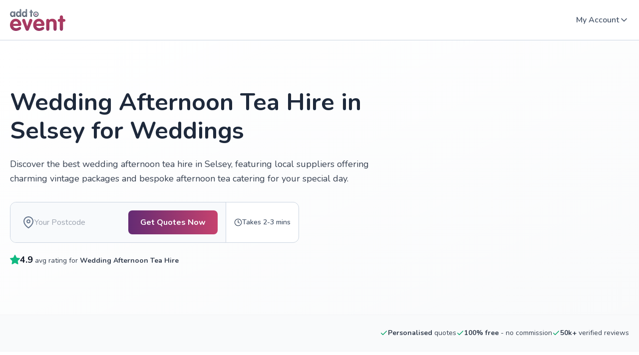

--- FILE ---
content_type: text/html; charset=utf-8
request_url: https://www.addtoevent.co.uk/occasions/weddings/afternoon-tea/location/west-sussex/selsey
body_size: 18289
content:
<!DOCTYPE html><html lang="en"><head><meta charSet="utf-8" data-next-head=""/><meta name="viewport" content="width=device-width" data-next-head=""/><meta name="description" content="Find trusted wedding afternoon tea suppliers for hire in Selsey. Compare local providers offering bespoke afternoon tea catering for your special day." data-next-head=""/><meta property="og:image" content="https://www.addtoevent.co.uk/sites/default/files/styles/one_third/gs.hosted-static-f85fb892dfdff227/airtable-images/sync/wedding-afternoon-tea-hire/occasion-service/1751457003-61e7a708" data-next-head=""/><meta property="og:site_name" content="Add to Event" data-next-head=""/><meta property="og:type" content="article" data-next-head=""/><meta property="og:title" content="Wedding Afternoon Tea Hire in Selsey | Local Wedding Tea Suppliers" data-next-head=""/><meta property="og:description" content="Find trusted wedding afternoon tea suppliers for hire in Selsey. Compare local providers offering bespoke afternoon tea catering for your special day." data-next-head=""/><meta property="twitter:image" content="https://www.addtoevent.co.uk/sites/default/files/styles/one_third/gs.hosted-static-f85fb892dfdff227/airtable-images/sync/wedding-afternoon-tea-hire/occasion-service/1751457003-61e7a708" data-next-head=""/><meta name="twitter:site" content="@addtoevent" data-next-head=""/><meta name="twitter:site:id" content="2289986323" data-next-head=""/><meta name="twitter:creator" content="@addtoevent" data-next-head=""/><meta name="twitter:creator:id" content="2289986323" data-next-head=""/><meta name="twitter:description" content="Find trusted wedding afternoon tea suppliers for hire in Selsey. Compare local providers offering bespoke afternoon tea catering for your special day." data-next-head=""/><meta name="twitter:title" content="Wedding Afternoon Tea Hire in Selsey | Local Wedding Tea Suppliers" data-next-head=""/><title data-next-head="">Wedding Afternoon Tea Hire in Selsey | Local Wedding Tea Suppliers</title><link rel="preload" as="script" href="https://bucket.addtoevent.co.uk/scripts/enhanced-forms-launcher/latest/enhanced-forms.js" data-next-head=""/><link rel="preload" as="script" href="/ateJs.js" data-next-head=""/><link rel="preload" href="/fonts/ate-icons.woff2" as="font" type="font/woff2" crossorigin="anonymous" data-next-head=""/><link rel="preload" href="/fonts/ate-public-icons.woff2" as="font" type="font/woff2" crossorigin="anonymous" data-next-head=""/><link rel="canonical" href="https://www.addtoevent.co.uk/occasions/weddings/afternoon-tea/location/west-sussex/selsey" data-next-head=""/><link rel="alternate" href="https://www.addtoevent.co.uk/occasions/weddings/afternoon-tea/location/west-sussex/selsey" hrefLang="en-gb" data-next-head=""/><link rel="alternate" href="https://www.addtoevent.co.uk/occasions/weddings/afternoon-tea/location/west-sussex/selsey" hrefLang="en-ie" data-next-head=""/><link rel="preload" as="image" imageSrcSet="https://www.addtoevent.co.uk/sites/default/files/styles/square-large/gs.hosted-static-f85fb892dfdff227/airtable-images/sync/wedding-afternoon-tea-hire/occasion-service/1751457003-61e7a708 1x, https://www.addtoevent.co.uk/sites/default/files/styles/square-large/gs.hosted-static-f85fb892dfdff227/airtable-images/sync/wedding-afternoon-tea-hire/occasion-service/1751457003-61e7a708 2x" fetchpriority="high" data-next-head=""/><link rel="preload" as="image" imageSrcSet="/logo-v3.svg 1x, /logo-v3.svg 2x" data-next-head=""/><link rel="apple-touch-icon" href="https://www.addtoevent.co.uk/sites/all/themes/ate_style/apple-touch-icon-114x114.png" sizes="114x114"/><link rel="apple-touch-icon" href="https://www.addtoevent.co.uk/sites/all/themes/ate_style/apple-touch-icon-120x120.png" sizes="120x120"/><link rel="apple-touch-icon" href="https://www.addtoevent.co.uk/sites/all/themes/ate_style/apple-touch-icon-144x144.png" sizes="144x144"/><link rel="apple-touch-icon" href="https://www.addtoevent.co.uk/sites/all/themes/ate_style/apple-touch-icon-152x152.png" sizes="152x152"/><link rel="apple-touch-icon" href="https://www.addtoevent.co.uk/sites/all/themes/ate_style/apple-touch-icon-180x180.png" sizes="180x180"/><link rel="apple-touch-icon" href="https://www.addtoevent.co.uk/sites/all/themes/ate_style/apple-touch-icon-76x76.png" sizes="76x76"/><link rel="apple-touch-icon" href="https://www.addtoevent.co.uk/sites/all/themes/ate_style/apple-touch-icon.png"/><link rel="shortcut icon" href="https://www.addtoevent.co.uk/sites/all/themes/ate_public/favicon.ico" type="image/vnd.microsoft.icon"/><link rel="preload" href="/_next/static/css/65b09428b9cb61fb.css" as="style"/><link rel="stylesheet" href="/_next/static/css/65b09428b9cb61fb.css" data-n-g=""/><link rel="preload" href="/_next/static/css/6d2e275e29a09dd4.css" as="style"/><link rel="stylesheet" href="/_next/static/css/6d2e275e29a09dd4.css" data-n-p=""/><noscript data-n-css=""></noscript><script defer="" nomodule="" src="/_next/static/chunks/polyfills-42372ed130431b0a.js"></script><script src="/ateJs.js" defer="" data-nscript="beforeInteractive"></script><script src="https://bucket.addtoevent.co.uk/scripts/enhanced-forms-launcher/latest/enhanced-forms.js" data-version="latest" data-environment="production" defer="" data-nscript="beforeInteractive"></script><script src="/_next/static/chunks/webpack-ee47af784dbae1d5.js" defer=""></script><script src="/_next/static/chunks/framework-d2029b82cf0500ff.js" defer=""></script><script src="/_next/static/chunks/main-f450771fa5e4ee98.js" defer=""></script><script src="/_next/static/chunks/pages/_app-ec6da154a447ad74.js" defer=""></script><script src="/_next/static/chunks/463-a0f4b90928ec6257.js" defer=""></script><script src="/_next/static/chunks/230-d3a13a5b9bd2fb6a.js" defer=""></script><script src="/_next/static/chunks/372-5c52549bb653f897.js" defer=""></script><script src="/_next/static/chunks/909-29951e52d3b593e9.js" defer=""></script><script src="/_next/static/chunks/707-abce3a0a3640fe3c.js" defer=""></script><script src="/_next/static/chunks/614-3405d1ff1c819344.js" defer=""></script><script src="/_next/static/chunks/886-af424e7c1f8816f8.js" defer=""></script><script src="/_next/static/chunks/866-9d60a63fe6061c3c.js" defer=""></script><script src="/_next/static/chunks/504-fee26f8fdce5a88c.js" defer=""></script><script src="/_next/static/chunks/297-93c1e0a3b6d6e373.js" defer=""></script><script src="/_next/static/chunks/656-b612b8f32d4cbd81.js" defer=""></script><script src="/_next/static/chunks/134-184af2d4c372daf0.js" defer=""></script><script src="/_next/static/chunks/pages/%5B...slug%5D-29f91e7de14c625a.js" defer=""></script><script src="/_next//static/icKK3orvk1sjDwztUrau_/_buildManifest.js" defer=""></script><script src="/_next//static/icKK3orvk1sjDwztUrau_/_ssgManifest.js" defer=""></script></head><body><div id="__next"><main class="__className_9637e0 __variable_9637e0"><header class="tw-flex tw-flex-col tw-items-start tw-border-b tw-border-slate-300 tw-py-2.5 lg:tw-items-center lg:tw-justify-center lg:tw-self-stretch lg:tw-py-0 [&amp;&gt;div]:tw-max-w-none"><div class="shared_container__U8IE3 tw-relative tw-flex tw-items-center tw-self-stretch lg:tw-justify-between lg:tw-py-4"><div class="tw-transition-opacity tw-fixed tw-bottom-0 tw-left-0 tw-right-0 tw-top-0 tw-bg-[rgba(0,0,0,0.56)] tw-duration-300 tw-visibility-hidden tw-z-[-1] tw-opacity-0"></div><div class="tw-flex tw-cursor-pointer tw-items-center tw-justify-end tw-gap-3 lg:tw-hidden" data-html-toggle-class="menu-mobile-menu-open" data-testid="burger-menu"><div class="tw-flex tw-items-center tw-justify-center tw-p-2"><div class="tw-flex tw-h-6 tw-w-6 tw-items-center tw-justify-center tw-px-0.5 tw-py-[5px]"><svg xmlns="http://www.w3.org/2000/svg" width="20" height="14" viewBox="0 0 20 14" fill="none"><path d="M0 1C0 0.447715 0.447715 0 1 0H19C19.5523 0 20 0.447715 20 1C20 1.55228 19.5523 2 19 2H1C0.447715 2 0 1.55228 0 1Z" fill="#1E293B"></path><path d="M0 7C0 6.44772 0.447715 6 1 6H19C19.5523 6 20 6.44772 20 7C20 7.55228 19.5523 8 19 8H1C0.447715 8 0 7.55228 0 7Z" fill="#1E293B"></path><path d="M1 12C0.447715 12 0 12.4477 0 13C0 13.5523 0.447715 14 1 14H19C19.5523 14 20 13.5523 20 13C20 12.4477 19.5523 12 19 12H1Z" fill="#1E293B"></path></svg></div></div></div><div class="tw-menu tw-w-[280px] tw--translate-x-[280px] tw-transition-transform tw-fixed tw-left-0 tw-top-0 tw-z-[100] tw-h-screen tw-transform tw-overflow-hidden tw-duration-300 tw-ease-in-out"><div class="tw-h-full tw-overflow-auto"><div class="tw-h-full tw-bg-white"><div class="tw-flex tw-flex-col tw-gap-6 tw-pt-2.5 tw-pb-4"><div class="tw-flex tw-flex-col tw-items-start tw-self-stretch tw-px-3"><div class="tw-inline-block tw-cursor-pointer tw-p-2"><svg xmlns="http://www.w3.org/2000/svg" width="24" height="24" viewBox="0 0 24 24" fill="none"><path d="M11.7071 7.70711C12.0976 7.31658 12.0976 6.68342 11.7071 6.29289C11.3166 5.90237 10.6834 5.90237 10.2929 6.29289L5.29289 11.2929C4.90237 11.6834 4.90237 12.3166 5.29289 12.7071L10.2929 17.7071C10.6834 18.0976 11.3166 18.0976 11.7071 17.7071C12.0976 17.3166 12.0976 16.6834 11.7071 16.2929L7.41421 12L11.7071 7.70711Z" fill="#1E293B"></path><path d="M18.7071 7.70711C19.0976 7.31658 19.0976 6.68342 18.7071 6.29289C18.3166 5.90237 17.6834 5.90237 17.2929 6.29289L12.2929 11.2929C11.9024 11.6834 11.9024 12.3166 12.2929 12.7071L17.2929 17.7071C17.6834 18.0976 18.3166 18.0976 18.7071 17.7071C19.0976 17.3166 19.0976 16.6834 18.7071 16.2929L14.4142 12L18.7071 7.70711Z" fill="#1E293B"></path></svg></div></div><div class="tw-flex tw-flex-col tw-items-start tw-self-stretch tw-px-4"><ul class="tw-flex tw-flex-col tw-items-start tw-self-stretch"><li><a class="tw-block tw-p-3 tw-text-base tw-font-bold tw-leading-6 tw-text-slate-600 hover:tw-text-brand-maroon" href="/user/login">Sign In</a></li><li><a href="https://www.addtoevent.co.uk/browse-suppliers" class="tw-block tw-p-3 tw-text-base tw-font-bold tw-leading-6 tw-text-slate-600 hover:tw-text-brand-maroon">Browse Services</a></li><li><a href="https://www.addtoevent.co.uk/how-it-works" class="tw-block tw-p-3 tw-text-base tw-font-bold tw-leading-6 tw-text-slate-600 hover:tw-text-brand-maroon">How it Works</a></li><li><a class="tw-block tw-p-3 tw-text-base tw-font-bold tw-leading-6 tw-text-slate-600 hover:tw-text-brand-maroon" href="/join">Become a Supplier</a></li></ul><ul class="tw-flex tw-flex-col tw-gap-4 tw-self-stretch tw-pt-3"><hr class="tw-border-t tw-border-slate-300"/><li><a class="button_button__obGj8 button_medium__ytBxe button_primary__raeTg button_fullWidth__M5ohf" href="/get-quotes"><div class="button_medium__ytBxe button_primary__raeTg button_text__nj_pf button_textType__C2MHZ button_textWeight__MJBou">Get Quotes</div></a></li></ul></div></div></div></div></div><div class="tw-absolute tw-left-[50%] tw-top-0.5 tw-flex tw-translate-x-[-50%] tw-items-center tw-gap-2.5 lg:tw-relative lg:tw-left-0 lg:tw-top-0 lg:tw-translate-x-[0]"><a class="tw-flex tw-h-9 tw-w-[90px] tw-items-center tw-justify-center lg:tw-h-11 lg:tw-w-[111px]" href="/"><img alt="Home" loading="eager" width="90" height="36" decoding="async" data-nimg="1" class="tw-shrink-0" style="color:transparent;width:100%" srcSet="/logo-v3.svg 1x, /logo-v3.svg 2x" src="/logo-v3.svg"/></a></div><div class="lg:tw-flex lg:tw-items-center lg:tw-gap-8"></div><div class="tw-hidden tw-items-center tw-justify-end tw-gap-4 lg:tw-flex"><div class="tw-flex tw-cursor-pointer tw-items-center tw-justify-center tw-gap-1.5"><div class="tw-hidden tw-py-3 tw-text-base tw-font-semibold tw-leading-6 tw-text-slate-600 hover:tw-text-slate-600 lg:tw-block">My Account</div><div class="tw-rotate-180"><svg class="tw-text-[#475569]" xmlns="http://www.w3.org/2000/svg" width="20" height="20" viewBox="0 0 20 20" fill="none"><path fill-rule="evenodd" clip-rule="evenodd" d="M15.5893 13.0893C15.9147 12.7639 15.9147 12.2362 15.5893 11.9108L10.5893 6.91079C10.2639 6.58535 9.73622 6.58535 9.41079 6.91079L4.41079 11.9108C4.08535 12.2362 4.08535 12.7639 4.41079 13.0893C4.73622 13.4147 5.26386 13.4147 5.5893 13.0893L10 8.67855L14.4108 13.0893C14.7362 13.4147 15.2639 13.4147 15.5893 13.0893Z" fill="currentcolor"></path></svg></div></div></div></div></header><div><a href="#main-content" class="tw-absolute tw-h-px tw-overflow-hidden">Skip to main content</a><div class="md:tw-hidden"><div class="tw-flex tw-items-center tw-justify-center tw-self-stretch"><div class="shared_container__U8IE3 tw-flex tw-flex-[1_0_0] tw-flex-col tw-items-start !tw-p-0"><div class="tw--mt-20 tw-flex tw-flex-col tw-items-center tw-gap-4 tw-self-stretch tw-rounded-tl-3xl tw-rounded-tr-3xl tw-bg-white tw-px-4 tw-py-6"><div class="tw-flex tw-flex-col tw-items-center tw-gap-1 tw-self-stretch"><h1 id="ate-hero-title" class="tw-font-bold tw-text-slate-800 tw-text-[32px] tw-leading-[35.2px] md:tw-text-[54px] md:tw-leading-[59.4px] tw-max-w-[600px] tw-text-center !tw-text-2xl">Wedding Afternoon Tea Hire in Selsey for Weddings</h1><div class="tw-w-full tw-space-y-4 tw-bg-white tw-px-4 tw-py-4 lg:tw-hidden"><div><div class="tw-w-full tw-max-w-full tw-flex-[0_0_100%] tw-px-2.5"><div class="tw-relative tw-m-auto tw-h-full tw-max-w-[750px] tw-text-center"><div class="tw-block tw-h-full tw-animate-pulse"><div class="tw-mr-4 tm-mb-1 tw-inline-block tw-h-4 tw-w-[68px] tw-bg-[rgb(226,232,240)] tw-align-middle md:tw-h-[18px] md:tw-w-[76px]"></div><div class="tw-mr-1 tw-mb-1 tw-inline-block tw-h-4 tw-w-24 tw-bg-[rgb(226,232,240)] tw-align-middle md:tw-mr-3 md:tw-mb-1 md:tw-h-[18px] md:tw-w-[110px]"></div><div class="tw-mr-1 tw-mb-1 tw-hidden tw-h-4 tw-w-[194px] tw-bg-[rgb(226,232,240)] tw-align-middle md:tw-inline-block md:tw-h-[18px]"></div></div></div></div></div></div><h2 id="ate-hero-description" class="tw-font-bold tw-text-slate-800 tw-text-xl md:tw-text-3xl tw-max-w-[600px] tw-text-center !tw-text-base tw-font-semibold !tw-text-slate-600">Discover the best wedding afternoon tea hire in Selsey, featuring local suppliers offering charming vintage packages and bespoke afternoon tea catering for your special day.</h2></div><div class="mini-request-form scrolled-past-point tw-mt-1 tw-w-full"><div class="tw-flex-col tw-flex-wrap tw-border-slate-300"><div class="xl:tw-rounded-bl-3 tw-relative tw-flex-grow tw-rounded-tl-xl tw-rounded-tr-xl md:tw-flex md:tw-items-center md:tw-gap-3 md:tw-border-b md:tw-bg-[#F8FAFC] md:tw-p-4 xl:tw-rounded-bl-xl xl:tw-rounded-tr-none xl:tw-border-b-0 xl:tw-border-r xl:tw-border-slate-300"><div class="tw-hidden tw-h-12 tw-w-[220px] tw-flex-grow tw-items-center tw-gap-3 tw-py-3 tw-pl-2 tw-pr-4 md:tw-flex"><div class="tw-h-6 tw-w-5 tw-w-6"><svg xmlns="http://www.w3.org/2000/svg" width="24" height="24" viewBox="0 0 24 24" fill="none"><path fill-rule="evenodd" clip-rule="evenodd" d="M12 2C9.87827 2 7.84344 2.84285 6.34315 4.34315C4.84285 5.84344 4 7.87827 4 10C4 13.0981 6.01574 16.1042 8.22595 18.4373C9.31061 19.5822 10.3987 20.5195 11.2167 21.1708C11.5211 21.4133 11.787 21.6152 12 21.7726C12.213 21.6152 12.4789 21.4133 12.7833 21.1708C13.6013 20.5195 14.6894 19.5822 15.774 18.4373C17.9843 16.1042 20 13.0981 20 10C20 7.87827 19.1571 5.84344 17.6569 4.34315C16.1566 2.84285 14.1217 2 12 2ZM12 23C11.4453 23.8321 11.4448 23.8317 11.4448 23.8317L11.4419 23.8298L11.4352 23.8253L11.4123 23.8098C11.3928 23.7966 11.3651 23.7776 11.3296 23.753C11.2585 23.7038 11.1565 23.6321 11.0278 23.5392C10.7705 23.3534 10.4064 23.0822 9.97082 22.7354C9.10133 22.043 7.93939 21.0428 6.77405 19.8127C4.48426 17.3958 2 13.9019 2 10C2 7.34784 3.05357 4.8043 4.92893 2.92893C6.8043 1.05357 9.34784 0 12 0C14.6522 0 17.1957 1.05357 19.0711 2.92893C20.9464 4.8043 22 7.34784 22 10C22 13.9019 19.5157 17.3958 17.226 19.8127C16.0606 21.0428 14.8987 22.043 14.0292 22.7354C13.5936 23.0822 13.2295 23.3534 12.9722 23.5392C12.8435 23.6321 12.7415 23.7038 12.6704 23.753C12.6349 23.7776 12.6072 23.7966 12.5877 23.8098L12.5648 23.8253L12.5581 23.8298L12.556 23.8312C12.556 23.8312 12.5547 23.8321 12 23ZM12 23L12.5547 23.8321C12.2188 24.056 11.7807 24.0556 11.4448 23.8317L11.7224 23.4158L12 23Z" fill="#64748B"></path><path fill-rule="evenodd" clip-rule="evenodd" d="M12 8C10.8954 8 10 8.89543 10 10C10 11.1046 10.8954 12 12 12C13.1046 12 14 11.1046 14 10C14 8.89543 13.1046 8 12 8ZM8 10C8 7.79086 9.79086 6 12 6C14.2091 6 16 7.79086 16 10C16 12.2091 14.2091 14 12 14C9.79086 14 8 12.2091 8 10Z" fill="#64748B"></path></svg></div><input class="tw-w-44 tw-bg-transparent tw-text-base tw-leading-6"/></div><div class="button_button__obGj8 button_medium__ytBxe button_primary__raeTg" id="ate-hero-cta" data-form-launch-method="CTA: primary-cta"><div class="button_medium__ytBxe button_primary__raeTg button_text__nj_pf button_textType__C2MHZ button_textWeight__MJBou">Get Quotes Now</div></div></div><small class="tw-hidden tw-items-center tw-gap-1.5 tw-text-nowrap tw-px-4 tw-py-3 tw-text-sm tw-font-semibold"><svg width="16" height="16" viewBox="0 0 16 16" fill="none" xmlns="http://www.w3.org/2000/svg"><path d="M8.66675 3.99984C8.66675 3.63165 8.36827 3.33317 8.00008 3.33317C7.63189 3.33317 7.33341 3.63165 7.33341 3.99984V7.99984C7.33341 8.25235 7.47608 8.48319 7.70194 8.59612L10.3686 9.92945C10.6979 10.0941 11.0984 9.96063 11.263 9.63131C11.4277 9.30199 11.2942 8.90154 10.9649 8.73689L8.66675 7.58781V3.99984Z" fill="#475569"></path><path fill-rule="evenodd" clip-rule="evenodd" d="M8.00008 0.666504C3.94999 0.666504 0.666748 3.94975 0.666748 7.99984C0.666748 12.0499 3.94999 15.3332 8.00008 15.3332C12.0502 15.3332 15.3334 12.0499 15.3334 7.99984C15.3334 3.94975 12.0502 0.666504 8.00008 0.666504ZM2.00008 7.99984C2.00008 4.68613 4.68637 1.99984 8.00008 1.99984C11.3138 1.99984 14.0001 4.68613 14.0001 7.99984C14.0001 11.3135 11.3138 13.9998 8.00008 13.9998C4.68637 13.9998 2.00008 11.3135 2.00008 7.99984Z" fill="#475569"></path></svg>Takes 2-3 mins</small></div></div><div class="tw-flex tw-w-full tw-items-center tw-justify-center tw-self-stretch"><div class="tw-mb-2.5 tw-flex tw-items-center lg:tw-mb-[50px]"><svg class="tw-h-5 tw-w-5 md:tw-h-6 md:tw-w-6" width="22" height="22" viewBox="0 0 22 22" fill="none" xmlns="http://www.w3.org/2000/svg"><path d="M11 0C11.3806 0 11.7283 0.216072 11.8967 0.557376L14.7543 6.34647L21.1447 7.28051C21.5212 7.33555 21.8339 7.59956 21.9513 7.96157C22.0687 8.32358 21.9704 8.72083 21.6978 8.98636L17.0746 13.4894L18.1656 19.851C18.23 20.2261 18.0757 20.6053 17.7678 20.8291C17.4598 21.0528 17.0515 21.0823 16.7146 20.9051L11 17.8998L5.28548 20.9051C4.94856 21.0823 4.54027 21.0528 4.2323 20.8291C3.92432 20.6053 3.77007 20.2261 3.83442 19.851L4.92551 13.4894L0.302296 8.98636C0.0296782 8.72083 -0.0685946 8.32358 0.0487831 7.96157C0.166161 7.59956 0.478841 7.33555 0.855401 7.28051L7.24577 6.34647L10.1033 0.557376C10.2718 0.216072 10.6194 0 11 0Z" fill="#10B981"></path></svg><div id="ate-hero-reviews" class="tw-ml-2 tw-text-sm md:tw-text-base"><span class="tw-font-bold tw-text-emerald-600">4.9</span> average rating for <!-- -->Wedding Afternoon Tea Hire</div></div></div></div><div class="tw-order-[-1] tw-w-full md:tw-order-[1] md:tw-w-auto"><img id="ate-hero-image" alt="Wedding Afternoon Tea Hire for Your Special Day" fetchpriority="high" loading="eager" width="440" height="440" decoding="async" data-nimg="1" class="tw-top-1/2 tw-inline-block tw-h-40 !tw-w-full tw-object-cover md:tw-top-0 md:tw-h-auto md:!tw-w-[440px] md:tw-transform-none md:tw-rounded-3xl md:after:tw-block md:after:tw-pb-[100%] md:after:tw-content-[&quot;&quot;] tw-h-60" style="color:transparent;width:auto" srcSet="https://www.addtoevent.co.uk/sites/default/files/styles/square-large/gs.hosted-static-f85fb892dfdff227/airtable-images/sync/wedding-afternoon-tea-hire/occasion-service/1751457003-61e7a708 1x, https://www.addtoevent.co.uk/sites/default/files/styles/square-large/gs.hosted-static-f85fb892dfdff227/airtable-images/sync/wedding-afternoon-tea-hire/occasion-service/1751457003-61e7a708 2x" src="https://www.addtoevent.co.uk/sites/default/files/styles/square-large/gs.hosted-static-f85fb892dfdff227/airtable-images/sync/wedding-afternoon-tea-hire/occasion-service/1751457003-61e7a708"/></div></div></div></div><div class="tw-hidden md:tw-block"><section class="tw-relative tw-min-h-[480px] tw-overflow-visible tw-bg-gradient-to-br tw-from-white tw-to-gray-50"><div class="tw-w-full tw-px-0"><div class="shared_container__U8IE3 tw-relative tw-z-10"><div class="tw-w-full tw-py-12 md:tw-w-[65%] md:tw-max-w-3xl md:tw-py-24"><div class="tw-space-y-6 tw-text-center md:tw-text-left"><div class="tw-relative"><h1 id="ate-hero-title" class="tw-font-bold tw-text-slate-800 tw-text-[32px] tw-leading-[35.2px] md:tw-text-[54px] md:tw-leading-[59.4px] tw-text-3xl tw-font-bold tw-text-gray-900 md:!tw-text-5xl md:!tw-leading-[1.2]">Wedding Afternoon Tea Hire in Selsey for Weddings</h1></div><p class="tw-text-lg tw-font-medium tw-leading-relaxed tw-text-gray-700">Discover the best wedding afternoon tea hire in Selsey, featuring local suppliers offering charming vintage packages and bespoke afternoon tea catering for your special day.</p><div class="tw-relative tw-z-10 tw-pt-2 tw-transition-all tw-duration-300"><div class="mini-request-form scrolled-past-point tw-flex tw-w-full tw-flex-col tw-items-start tw-gap-8 tw-self-stretch"><div class="tw-flex tw-flex-col tw-items-start tw-gap-5 tw-self-stretch"><div class="tw-flex tw-items-center tw-rounded-xl tw-border tw-border-slate-300 tw-bg-white xl:tw-flex-row"><div class="xl:tw-rounded-bl-3 tw-relative tw-flex-grow tw-rounded-tl-xl tw-rounded-tr-xl md:tw-flex md:tw-items-center md:tw-gap-3 md:tw-border-b md:tw-bg-[#F8FAFC] md:tw-p-4 xl:tw-rounded-bl-xl xl:tw-rounded-tr-none xl:tw-border-b-0 xl:tw-border-r xl:tw-border-slate-300"><div class="tw-hidden tw-h-12 tw-w-[220px] tw-flex-grow tw-items-center tw-gap-3 tw-py-3 tw-pl-2 tw-pr-4 md:tw-flex"><div class="tw-h-6 tw-w-5 tw-w-6"><svg xmlns="http://www.w3.org/2000/svg" width="24" height="24" viewBox="0 0 24 24" fill="none"><path fill-rule="evenodd" clip-rule="evenodd" d="M12 2C9.87827 2 7.84344 2.84285 6.34315 4.34315C4.84285 5.84344 4 7.87827 4 10C4 13.0981 6.01574 16.1042 8.22595 18.4373C9.31061 19.5822 10.3987 20.5195 11.2167 21.1708C11.5211 21.4133 11.787 21.6152 12 21.7726C12.213 21.6152 12.4789 21.4133 12.7833 21.1708C13.6013 20.5195 14.6894 19.5822 15.774 18.4373C17.9843 16.1042 20 13.0981 20 10C20 7.87827 19.1571 5.84344 17.6569 4.34315C16.1566 2.84285 14.1217 2 12 2ZM12 23C11.4453 23.8321 11.4448 23.8317 11.4448 23.8317L11.4419 23.8298L11.4352 23.8253L11.4123 23.8098C11.3928 23.7966 11.3651 23.7776 11.3296 23.753C11.2585 23.7038 11.1565 23.6321 11.0278 23.5392C10.7705 23.3534 10.4064 23.0822 9.97082 22.7354C9.10133 22.043 7.93939 21.0428 6.77405 19.8127C4.48426 17.3958 2 13.9019 2 10C2 7.34784 3.05357 4.8043 4.92893 2.92893C6.8043 1.05357 9.34784 0 12 0C14.6522 0 17.1957 1.05357 19.0711 2.92893C20.9464 4.8043 22 7.34784 22 10C22 13.9019 19.5157 17.3958 17.226 19.8127C16.0606 21.0428 14.8987 22.043 14.0292 22.7354C13.5936 23.0822 13.2295 23.3534 12.9722 23.5392C12.8435 23.6321 12.7415 23.7038 12.6704 23.753C12.6349 23.7776 12.6072 23.7966 12.5877 23.8098L12.5648 23.8253L12.5581 23.8298L12.556 23.8312C12.556 23.8312 12.5547 23.8321 12 23ZM12 23L12.5547 23.8321C12.2188 24.056 11.7807 24.0556 11.4448 23.8317L11.7224 23.4158L12 23Z" fill="#64748B"></path><path fill-rule="evenodd" clip-rule="evenodd" d="M12 8C10.8954 8 10 8.89543 10 10C10 11.1046 10.8954 12 12 12C13.1046 12 14 11.1046 14 10C14 8.89543 13.1046 8 12 8ZM8 10C8 7.79086 9.79086 6 12 6C14.2091 6 16 7.79086 16 10C16 12.2091 14.2091 14 12 14C9.79086 14 8 12.2091 8 10Z" fill="#64748B"></path></svg></div><input class="tw-w-44 tw-bg-transparent tw-text-base tw-leading-6"/></div><div class="button_button__obGj8 button_medium__ytBxe button_primary__raeTg" id="ate-hero-cta" data-form-launch-method="CTA: primary-cta"><div class="button_medium__ytBxe button_primary__raeTg button_text__nj_pf button_textType__C2MHZ button_textWeight__MJBou">Get Quotes Now</div></div></div><small class="tw-hidden tw-items-center tw-gap-1.5 tw-text-nowrap tw-px-4 tw-py-3 tw-text-sm tw-font-semibold lg:tw-flex"><svg width="16" height="16" viewBox="0 0 16 16" fill="none" xmlns="http://www.w3.org/2000/svg"><path d="M8.66675 3.99984C8.66675 3.63165 8.36827 3.33317 8.00008 3.33317C7.63189 3.33317 7.33341 3.63165 7.33341 3.99984V7.99984C7.33341 8.25235 7.47608 8.48319 7.70194 8.59612L10.3686 9.92945C10.6979 10.0941 11.0984 9.96063 11.263 9.63131C11.4277 9.30199 11.2942 8.90154 10.9649 8.73689L8.66675 7.58781V3.99984Z" fill="#475569"></path><path fill-rule="evenodd" clip-rule="evenodd" d="M8.00008 0.666504C3.94999 0.666504 0.666748 3.94975 0.666748 7.99984C0.666748 12.0499 3.94999 15.3332 8.00008 15.3332C12.0502 15.3332 15.3334 12.0499 15.3334 7.99984C15.3334 3.94975 12.0502 0.666504 8.00008 0.666504ZM2.00008 7.99984C2.00008 4.68613 4.68637 1.99984 8.00008 1.99984C11.3138 1.99984 14.0001 4.68613 14.0001 7.99984C14.0001 11.3135 11.3138 13.9998 8.00008 13.9998C4.68637 13.9998 2.00008 11.3135 2.00008 7.99984Z" fill="#475569"></path></svg>Takes 2-3 mins</small></div></div></div></div><div class="!tw-mt-5 tw-flex tw-items-center tw-gap-2"><div class="tw-flex tw-items-center tw-gap-2"><svg class="tw-h-5 tw-w-5 tw-fill-green-500 tw-text-green-500" width="22" height="22" viewBox="0 0 22 22" fill="none" xmlns="http://www.w3.org/2000/svg"><path d="M11 0C11.3806 0 11.7283 0.216072 11.8967 0.557376L14.7543 6.34647L21.1447 7.28051C21.5212 7.33555 21.8339 7.59956 21.9513 7.96157C22.0687 8.32358 21.9704 8.72083 21.6978 8.98636L17.0746 13.4894L18.1656 19.851C18.23 20.2261 18.0757 20.6053 17.7678 20.8291C17.4598 21.0528 17.0515 21.0823 16.7146 20.9051L11 17.8998L5.28548 20.9051C4.94856 21.0823 4.54027 21.0528 4.2323 20.8291C3.92432 20.6053 3.77007 20.2261 3.83442 19.851L4.92551 13.4894L0.302296 8.98636C0.0296782 8.72083 -0.0685946 8.32358 0.0487831 7.96157C0.166161 7.59956 0.478841 7.33555 0.855401 7.28051L7.24577 6.34647L10.1033 0.557376C10.2718 0.216072 10.6194 0 11 0Z" fill="#10B981"></path></svg><div id="ate-hero-reviews"><span class="tw-text-lg tw-font-bold tw-text-gray-900">4.9</span><span class="tw-text-sm tw-text-gray-700"> <!-- -->avg rating for <strong>Wedding Afternoon Tea Hire</strong></span></div></div></div></div></div></div><div class="tw-absolute tw-inset-0 tw-top-0"><div class="tw-relative tw-z-10 tw-ml-auto tw-h-full tw-w-full md:tw-w-[35%] md:tw-max-w-lg"><div class="tw-absolute tw-inset-0 tw-h-full"><svg width="0" height="0" style="position:absolute"><defs><clipPath id="gentleWaveClip" clipPathUnits="objectBoundingBox"><path d="M 0.15,0 C 0.12,0.08 0.08,0.16 0.05,0.25 C 0.02,0.33 0,0.42 0,0.5 C 0,0.58 0.02,0.67 0.05,0.75 C 0.08,0.84 0.12,0.92 0.15,1 L 1,1 L 1,0 Z"></path></clipPath></defs></svg><div class="tw-absolute tw-inset-0 tw-w-full tw-h-full" style="clip-path:url(#gentleWaveClip);background:linear-gradient(105deg, rgba(220, 220, 220, 0.3) 0%, rgba(180, 180, 180, 0.2) 50%, rgba(180, 180, 180, 0.1) 100%)"><div class="tw-absolute tw-inset-0 tw-ml-6 tw-overflow-hidden" style="clip-path:url(#gentleWaveClip)"><img alt="Wedding Afternoon Tea Hire for Your Special Day" data-testid="img-desktop-single" fetchpriority="high" loading="eager" width="563" height="563" decoding="async" data-nimg="1" class="tw-w-full tw-h-full tw-object-cover hover:tw-scale-105 tw-transition-transform tw-duration-500" style="color:transparent" srcSet="https://www.addtoevent.co.uk/sites/default/files/styles/square-large/gs.hosted-static-f85fb892dfdff227/airtable-images/sync/wedding-afternoon-tea-hire/occasion-service/1751457003-61e7a708 1x, https://www.addtoevent.co.uk/sites/default/files/styles/square-large/gs.hosted-static-f85fb892dfdff227/airtable-images/sync/wedding-afternoon-tea-hire/occasion-service/1751457003-61e7a708 2x" src="https://www.addtoevent.co.uk/sites/default/files/styles/square-large/gs.hosted-static-f85fb892dfdff227/airtable-images/sync/wedding-afternoon-tea-hire/occasion-service/1751457003-61e7a708"/></div><div class="tw-absolute tw-inset-0 tw-ml-6 tw-pointer-events-none" style="background:linear-gradient(105deg, rgba(255, 255, 255, 0.9) 0%, rgba(255, 255, 255, 0.6) 5%, rgba(255, 255, 255, 0.3) 10%, transparent 20%);clip-path:url(#gentleWaveClip)"></div></div></div></div></div></div></section></div><div class="tw-hidden tw-border-y tw-border-gray-100 tw-py-6 lg:tw-block tw-bg-gray-50"><div class="shared_container__U8IE3"><div class="tw-flex tw-w-full tw-items-center tw-justify-between"><div class="tw-ml-[-32px] tw-w-full tw-max-w-[480px] tw-flex-shrink-0"><div><div class="tw-w-full tw-max-w-full tw-flex-[0_0_100%] tw-px-2.5"><div class="tw-relative tw-m-auto tw-h-full tw-max-w-[750px] tw-text-center"><div class="tw-block tw-h-full tw-animate-pulse"><div class="tw-mr-4 tm-mb-1 tw-inline-block tw-h-4 tw-w-[68px] tw-bg-[rgb(226,232,240)] tw-align-middle md:tw-h-[18px] md:tw-w-[76px]"></div><div class="tw-mr-1 tw-mb-1 tw-inline-block tw-h-4 tw-w-24 tw-bg-[rgb(226,232,240)] tw-align-middle md:tw-mr-3 md:tw-mb-1 md:tw-h-[18px] md:tw-w-[110px]"></div><div class="tw-mr-1 tw-mb-1 tw-hidden tw-h-4 tw-w-[194px] tw-bg-[rgb(226,232,240)] tw-align-middle md:tw-inline-block md:tw-h-[18px]"></div></div></div></div></div></div><div class="tw-flex tw-flex-grow tw-justify-end tw-gap-8"><div class="tw-flex tw-items-center tw-justify-start tw-gap-3 tw-text-sm tw-text-gray-700"><img alt="Check icon" loading="lazy" width="16" height="16" decoding="async" data-nimg="1" style="color:transparent" srcSet="/_next/static/media/check.c22c0b6c.svg 1x, /_next/static/media/check.c22c0b6c.svg 2x" src="/_next/static/media/check.c22c0b6c.svg"/><span class="tw-text-sm tw-font-medium"><span><strong>Personalised</strong> quotes</span></span></div><div class="tw-flex tw-items-center tw-justify-start tw-gap-3 tw-text-sm tw-text-gray-700"><img alt="Check icon" loading="lazy" width="16" height="16" decoding="async" data-nimg="1" style="color:transparent" srcSet="/_next/static/media/check.c22c0b6c.svg 1x, /_next/static/media/check.c22c0b6c.svg 2x" src="/_next/static/media/check.c22c0b6c.svg"/><span class="tw-text-sm tw-font-medium"><span><strong>100% free</strong> - no commission</span></span></div><div class="tw-flex tw-items-center tw-justify-start tw-gap-3 tw-text-sm tw-text-gray-700"><img alt="Check icon" loading="lazy" width="16" height="16" decoding="async" data-nimg="1" style="color:transparent" srcSet="/_next/static/media/check.c22c0b6c.svg 1x, /_next/static/media/check.c22c0b6c.svg 2x" src="/_next/static/media/check.c22c0b6c.svg"/><span class="tw-text-sm tw-font-medium"><span><strong>50k+</strong> verified reviews</span></span></div></div></div></div></div><div class="shared_container__U8IE3 lg:tw-hidden"><div class="tw-w-full tw-space-y-4 tw-bg-white tw-px-4 tw-py-5 tw-border-y tw-border-gray-200"><div class="tw-mx-auto tw-grid tw-max-w-sm tw-grid-cols-1 tw-gap-3"><div class="tw-flex tw-items-center tw-justify-start tw-gap-3 tw-text-sm tw-text-gray-700"><div class="tw-flex tw-h-10 tw-w-10 tw-flex-shrink-0 tw-items-center tw-justify-center tw-rounded-full tw-bg-[rgb(0,162,100)]/10" style="width:32px;height:32px"><img alt="Pound sterling icon" loading="lazy" width="16" height="16" decoding="async" data-nimg="1" style="color:transparent" srcSet="/_next/static/media/pound-sterling.686560f5.svg 1x, /_next/static/media/pound-sterling.686560f5.svg 2x" src="/_next/static/media/pound-sterling.686560f5.svg"/></div><span class="tw-text-sm tw-font-medium"><span><strong>100% free!</strong> Only pay the suppliers you book</span></span></div><div class="tw-flex tw-items-center tw-justify-start tw-gap-3 tw-text-sm tw-text-gray-700"><div class="tw-flex tw-h-10 tw-w-10 tw-flex-shrink-0 tw-items-center tw-justify-center tw-rounded-full tw-bg-[rgb(0,162,100)]/10" style="width:32px;height:32px"><img alt="Globe icon" loading="lazy" width="16" height="16" decoding="async" data-nimg="1" style="color:transparent" srcSet="/_next/static/media/globe.90417f62.svg 1x, /_next/static/media/globe.90417f62.svg 2x" src="/_next/static/media/globe.90417f62.svg"/></div><span class="tw-text-sm tw-font-medium"><span>The <strong>largest marketplace</strong> of trusted suppliers</span></span></div><div class="tw-flex tw-items-center tw-justify-start tw-gap-3 tw-text-sm tw-text-gray-700"><div class="tw-flex tw-h-10 tw-w-10 tw-flex-shrink-0 tw-items-center tw-justify-center tw-rounded-full tw-bg-[rgb(0,162,100)]/10" style="width:32px;height:32px"><img alt="Clock icon" loading="lazy" width="16" height="16" decoding="async" data-nimg="1" style="color:transparent" srcSet="/_next/static/media/clock.9a53b4c9.svg 1x, /_next/static/media/clock.9a53b4c9.svg 2x" src="/_next/static/media/clock.9a53b4c9.svg"/></div><span class="tw-text-sm tw-font-medium"><span>Personalised quotes <strong>in a matter of hours</strong></span></span></div></div></div></div><div class="shared_section__cfaLB image-card-carousel ImageCardCarousel_slider__dCp_b tw-mt-6 tw-mb-3 md:tw-my-0"><div class="glider-contain tw-relative"><div class="shared_container__U8IE3"><div class="md:tw-flex"><div class="tw-flex tw-flex-1 tw-flex-row tw-justify-between tw-mb-6 md:tw-mb-10"><div class="tw-flex-grow"><h2 class="tw-font-bold tw-text-slate-800 tw-text-xl md:tw-text-3xl tw-mb-2">388 Top Wedding Afternoon Tea Hire Suppliers in Selsey</h2><div class="tw-text-base tw-leading-6">Browse trusted afternoon tea providers for your wedding in Selsey and find the perfect catering for your special day.</div></div><div class="tw-relative tw-flex"><div class="tw-inline-flex"><button aria-label="Previous" class="glider-prev tw-inset-[auto_auto_-14%] tw-mr-3 tw-flex tw-h-12 tw-w-12 tw-items-center tw-justify-center tw-rounded-full tw-border tw-border-slate-300 tw-bg-white tw-transition-all tw-duration-[0.2s]"><svg class="tw-h-6 tw-w-6 -tw-rotate-180 tw-text-slate-600" width="24" height="24" viewBox="0 0 24 24" fill="none" xmlns="http://www.w3.org/2000/svg"><path fill-rule="evenodd" clip-rule="evenodd" d="M8.29289 5.29289C8.68342 4.90237 9.31658 4.90237 9.70711 5.29289L15.7071 11.2929C16.0976 11.6834 16.0976 12.3166 15.7071 12.7071L9.70711 18.7071C9.31658 19.0976 8.68342 19.0976 8.29289 18.7071C7.90237 18.3166 7.90237 17.6834 8.29289 17.2929L13.5858 12L8.29289 6.70711C7.90237 6.31658 7.90237 5.68342 8.29289 5.29289Z" fill="currentColor"></path></svg></button><button aria-label="Next" class="glider-next tw-inset-[auto_auto_-14%] tw-flex tw-h-12 tw-w-12 tw-items-center tw-justify-center tw-rounded-full tw-border tw-border-slate-300 tw-bg-white tw-transition-all tw-duration-[0.2s]"><svg class="tw-h-6 tw-w-6 tw-text-slate-600" width="24" height="24" viewBox="0 0 24 24" fill="none" xmlns="http://www.w3.org/2000/svg"><path fill-rule="evenodd" clip-rule="evenodd" d="M8.29289 5.29289C8.68342 4.90237 9.31658 4.90237 9.70711 5.29289L15.7071 11.2929C16.0976 11.6834 16.0976 12.3166 15.7071 12.7071L9.70711 18.7071C9.31658 19.0976 8.68342 19.0976 8.29289 18.7071C7.90237 18.3166 7.90237 17.6834 8.29289 17.2929L13.5858 12L8.29289 6.70711C7.90237 6.31658 7.90237 5.68342 8.29289 5.29289Z" fill="currentColor"></path></svg></button></div></div></div></div><div><div class="glider no-snap"><div class="tw-w-full tw-flex-[0_0_47.6%] md:tw-flex-[0_0_20%]"><a class="tw-mr-6 tw-block" href="https://www.addtoevent.co.uk/suppliers/custard-pie-catering"><div class="tw-mb-3 tw-w-full tw-overflow-hidden tw-rounded-xl md:tw-mb-4 tw-h-[180px]"><img alt="" loading="lazy" width="137" height="169" decoding="async" data-nimg="1" class="tw-transition tw-h-full tw-w-full tw-transform tw-duration-[0.5s] hover:tw-scale-[1.1]" style="color:transparent;object-fit:cover" srcSet="https://www.addtoevent.co.uk/sites/default/files/styles/one-fourth/gs.ate-mp-production-0a18-drupal-public-files/drupal/user/309328/supplier/images/004-custard-pie-catering-wendy-horton-cucumber-cups-700x370.jpg 1x, https://www.addtoevent.co.uk/sites/default/files/styles/one-fourth/gs.ate-mp-production-0a18-drupal-public-files/drupal/user/309328/supplier/images/004-custard-pie-catering-wendy-horton-cucumber-cups-700x370.jpg 2x" src="https://www.addtoevent.co.uk/sites/default/files/styles/one-fourth/gs.ate-mp-production-0a18-drupal-public-files/drupal/user/309328/supplier/images/004-custard-pie-catering-wendy-horton-cucumber-cups-700x370.jpg"/></div><div class="tw-flex tw-flex-col tw-gap-2"><div class="tw-flex tw-items-center tw-gap-1.5 tw-text-slate-600"><svg class="tw-h-4 tw-w-4" width="22" height="22" viewBox="0 0 22 22" fill="none" xmlns="http://www.w3.org/2000/svg"><path d="M11 0C11.3806 0 11.7283 0.216072 11.8967 0.557376L14.7543 6.34647L21.1447 7.28051C21.5212 7.33555 21.8339 7.59956 21.9513 7.96157C22.0687 8.32358 21.9704 8.72083 21.6978 8.98636L17.0746 13.4894L18.1656 19.851C18.23 20.2261 18.0757 20.6053 17.7678 20.8291C17.4598 21.0528 17.0515 21.0823 16.7146 20.9051L11 17.8998L5.28548 20.9051C4.94856 21.0823 4.54027 21.0528 4.2323 20.8291C3.92432 20.6053 3.77007 20.2261 3.83442 19.851L4.92551 13.4894L0.302296 8.98636C0.0296782 8.72083 -0.0685946 8.32358 0.0487831 7.96157C0.166161 7.59956 0.478841 7.33555 0.855401 7.28051L7.24577 6.34647L10.1033 0.557376C10.2718 0.216072 10.6194 0 11 0Z" fill="#10B981"></path></svg><div class="tw-flex tw-items-center tw-gap-1 tw-text-xs md:tw-text-sm"><span class="tw-font-bold tw-text-emerald-600">4.9</span><span>(<!-- -->10<span class="tw-hidden md:tw-inline-block"> </span><span class="tw-hidden md:tw-inline-block">review<!-- -->s</span>)</span><span class="tw-text-xs">•</span> <!-- -->13<!-- --> booking<!-- -->s</div></div><h3 class="tw-font-bold tw-text-slate-800 tw-text-base md:tw-text-xl md:!tw-text-lg [&amp;&gt;a]:tw-text-slate-800 [&amp;&gt;a]:hover:tw-text-slate-600">Custard Pie Catering</h3><div class="summary-supplier__distance tw-block tw-text-slate-600"><div class="icon icon-location before:tw-display-inline-block before:tw-mr-[0.4em] before:tw-align-middle before:tw-font-icons before:tw-content-[&#x27;&#x27;]"><span class="tw-text-brand-lightGrey hover:tw-text-slate-600">West Sussex</span></div></div><div class="tw-text-sm tw-text-slate-600"></div></div></a></div><div class="tw-w-full tw-flex-[0_0_47.6%] md:tw-flex-[0_0_20%]"><a class="tw-mr-6 tw-block" href="https://www.addtoevent.co.uk/suppliers/the-hungry-horsebox"><div class="tw-mb-3 tw-w-full tw-overflow-hidden tw-rounded-xl md:tw-mb-4 tw-h-[180px]"><img alt="" loading="lazy" width="137" height="169" decoding="async" data-nimg="1" class="tw-transition tw-h-full tw-w-full tw-transform tw-duration-[0.5s] hover:tw-scale-[1.1]" style="color:transparent;object-fit:cover" srcSet="https://www.addtoevent.co.uk/sites/default/files/styles/one-fourth/gs.ate-mp-production-0a18-drupal-public-files/drupal/user/332890/supplier/images/29942493_10214341701270614_339775039_o.jpg 1x, https://www.addtoevent.co.uk/sites/default/files/styles/one-fourth/gs.ate-mp-production-0a18-drupal-public-files/drupal/user/332890/supplier/images/29942493_10214341701270614_339775039_o.jpg 2x" src="https://www.addtoevent.co.uk/sites/default/files/styles/one-fourth/gs.ate-mp-production-0a18-drupal-public-files/drupal/user/332890/supplier/images/29942493_10214341701270614_339775039_o.jpg"/></div><div class="tw-flex tw-flex-col tw-gap-2"><div class="tw-flex tw-items-center tw-gap-1.5 tw-text-slate-600"><svg class="tw-h-4 tw-w-4" width="22" height="22" viewBox="0 0 22 22" fill="none" xmlns="http://www.w3.org/2000/svg"><path d="M11 0C11.3806 0 11.7283 0.216072 11.8967 0.557376L14.7543 6.34647L21.1447 7.28051C21.5212 7.33555 21.8339 7.59956 21.9513 7.96157C22.0687 8.32358 21.9704 8.72083 21.6978 8.98636L17.0746 13.4894L18.1656 19.851C18.23 20.2261 18.0757 20.6053 17.7678 20.8291C17.4598 21.0528 17.0515 21.0823 16.7146 20.9051L11 17.8998L5.28548 20.9051C4.94856 21.0823 4.54027 21.0528 4.2323 20.8291C3.92432 20.6053 3.77007 20.2261 3.83442 19.851L4.92551 13.4894L0.302296 8.98636C0.0296782 8.72083 -0.0685946 8.32358 0.0487831 7.96157C0.166161 7.59956 0.478841 7.33555 0.855401 7.28051L7.24577 6.34647L10.1033 0.557376C10.2718 0.216072 10.6194 0 11 0Z" fill="#10B981"></path></svg><div class="tw-flex tw-items-center tw-gap-1 tw-text-xs md:tw-text-sm"><span class="tw-font-bold tw-text-emerald-600">4.7</span><span>(<!-- -->24<span class="tw-hidden md:tw-inline-block"> </span><span class="tw-hidden md:tw-inline-block">review<!-- -->s</span>)</span><span class="tw-text-xs">•</span> <!-- -->66<!-- --> booking<!-- -->s</div></div><h3 class="tw-font-bold tw-text-slate-800 tw-text-base md:tw-text-xl md:!tw-text-lg [&amp;&gt;a]:tw-text-slate-800 [&amp;&gt;a]:hover:tw-text-slate-600">The Hungry Horsebox</h3><div class="summary-supplier__distance tw-block tw-text-slate-600"><div class="icon icon-location before:tw-display-inline-block before:tw-mr-[0.4em] before:tw-align-middle before:tw-font-icons before:tw-content-[&#x27;&#x27;]"><span class="tw-text-brand-lightGrey hover:tw-text-slate-600">Hampshire</span></div></div><div class="tw-text-sm tw-text-slate-600"></div></div></a></div><div class="tw-w-full tw-flex-[0_0_47.6%] md:tw-flex-[0_0_20%]"><a class="tw-mr-6 tw-block" href="https://www.addtoevent.co.uk/suppliers/hog-squad-ltd"><div class="tw-mb-3 tw-w-full tw-overflow-hidden tw-rounded-xl md:tw-mb-4 tw-h-[180px]"><img alt="" loading="lazy" width="137" height="169" decoding="async" data-nimg="1" class="tw-transition tw-h-full tw-w-full tw-transform tw-duration-[0.5s] hover:tw-scale-[1.1]" style="color:transparent;object-fit:cover" srcSet="https://www.addtoevent.co.uk/sites/default/files/styles/one-fourth/gs.ate-mp-production-0a18-drupal-public-files/drupal/user/105019/supplier/images/7ad2219e-052f-4fa2-bd6c-4eddea907782.jpeg 1x, https://www.addtoevent.co.uk/sites/default/files/styles/one-fourth/gs.ate-mp-production-0a18-drupal-public-files/drupal/user/105019/supplier/images/7ad2219e-052f-4fa2-bd6c-4eddea907782.jpeg 2x" src="https://www.addtoevent.co.uk/sites/default/files/styles/one-fourth/gs.ate-mp-production-0a18-drupal-public-files/drupal/user/105019/supplier/images/7ad2219e-052f-4fa2-bd6c-4eddea907782.jpeg"/></div><div class="tw-flex tw-flex-col tw-gap-2"><div class="tw-flex tw-items-center tw-gap-1.5 tw-text-slate-600"><svg class="tw-h-4 tw-w-4" width="22" height="22" viewBox="0 0 22 22" fill="none" xmlns="http://www.w3.org/2000/svg"><path d="M11 0C11.3806 0 11.7283 0.216072 11.8967 0.557376L14.7543 6.34647L21.1447 7.28051C21.5212 7.33555 21.8339 7.59956 21.9513 7.96157C22.0687 8.32358 21.9704 8.72083 21.6978 8.98636L17.0746 13.4894L18.1656 19.851C18.23 20.2261 18.0757 20.6053 17.7678 20.8291C17.4598 21.0528 17.0515 21.0823 16.7146 20.9051L11 17.8998L5.28548 20.9051C4.94856 21.0823 4.54027 21.0528 4.2323 20.8291C3.92432 20.6053 3.77007 20.2261 3.83442 19.851L4.92551 13.4894L0.302296 8.98636C0.0296782 8.72083 -0.0685946 8.32358 0.0487831 7.96157C0.166161 7.59956 0.478841 7.33555 0.855401 7.28051L7.24577 6.34647L10.1033 0.557376C10.2718 0.216072 10.6194 0 11 0Z" fill="#10B981"></path></svg><div class="tw-flex tw-items-center tw-gap-1 tw-text-xs md:tw-text-sm"><span class="tw-font-bold tw-text-emerald-600">4.9</span><span>(<!-- -->35<span class="tw-hidden md:tw-inline-block"> </span><span class="tw-hidden md:tw-inline-block">review<!-- -->s</span>)</span><span class="tw-text-xs">•</span> <!-- -->70<!-- --> booking<!-- -->s</div></div><h3 class="tw-font-bold tw-text-slate-800 tw-text-base md:tw-text-xl md:!tw-text-lg [&amp;&gt;a]:tw-text-slate-800 [&amp;&gt;a]:hover:tw-text-slate-600">Hog Squad Ltd</h3><div class="summary-supplier__distance tw-block tw-text-slate-600"><div class="icon icon-location before:tw-display-inline-block before:tw-mr-[0.4em] before:tw-align-middle before:tw-font-icons before:tw-content-[&#x27;&#x27;]"><span class="tw-text-brand-lightGrey hover:tw-text-slate-600">West Sussex</span></div></div><div class="tw-text-sm tw-text-slate-600"></div></div></a></div><div class="tw-w-full tw-flex-[0_0_47.6%] md:tw-flex-[0_0_20%]"><a class="tw-mr-6 tw-block" href="https://www.addtoevent.co.uk/suppliers/solutions-hospitality"><div class="tw-mb-3 tw-w-full tw-overflow-hidden tw-rounded-xl md:tw-mb-4 tw-h-[180px]"><img alt="" loading="lazy" width="137" height="169" decoding="async" data-nimg="1" class="tw-transition tw-h-full tw-w-full tw-transform tw-duration-[0.5s] hover:tw-scale-[1.1]" style="color:transparent;object-fit:cover" srcSet="https://www.addtoevent.co.uk/sites/default/files/styles/one-fourth/gs.ate-mp-production-0a18-drupal-public-files/drupal/user/97995/supplier/images/4967156.jpg 1x, https://www.addtoevent.co.uk/sites/default/files/styles/one-fourth/gs.ate-mp-production-0a18-drupal-public-files/drupal/user/97995/supplier/images/4967156.jpg 2x" src="https://www.addtoevent.co.uk/sites/default/files/styles/one-fourth/gs.ate-mp-production-0a18-drupal-public-files/drupal/user/97995/supplier/images/4967156.jpg"/></div><div class="tw-flex tw-flex-col tw-gap-2"><div class="tw-flex tw-items-center tw-gap-1.5 tw-text-slate-600"><svg class="tw-h-4 tw-w-4" width="22" height="22" viewBox="0 0 22 22" fill="none" xmlns="http://www.w3.org/2000/svg"><path d="M11 0C11.3806 0 11.7283 0.216072 11.8967 0.557376L14.7543 6.34647L21.1447 7.28051C21.5212 7.33555 21.8339 7.59956 21.9513 7.96157C22.0687 8.32358 21.9704 8.72083 21.6978 8.98636L17.0746 13.4894L18.1656 19.851C18.23 20.2261 18.0757 20.6053 17.7678 20.8291C17.4598 21.0528 17.0515 21.0823 16.7146 20.9051L11 17.8998L5.28548 20.9051C4.94856 21.0823 4.54027 21.0528 4.2323 20.8291C3.92432 20.6053 3.77007 20.2261 3.83442 19.851L4.92551 13.4894L0.302296 8.98636C0.0296782 8.72083 -0.0685946 8.32358 0.0487831 7.96157C0.166161 7.59956 0.478841 7.33555 0.855401 7.28051L7.24577 6.34647L10.1033 0.557376C10.2718 0.216072 10.6194 0 11 0Z" fill="#10B981"></path></svg><div class="tw-flex tw-items-center tw-gap-1 tw-text-xs md:tw-text-sm"><span class="tw-font-bold tw-text-emerald-600">4.8</span><span>(<!-- -->15<span class="tw-hidden md:tw-inline-block"> </span><span class="tw-hidden md:tw-inline-block">review<!-- -->s</span>)</span><span class="tw-text-xs">•</span> <!-- -->35<!-- --> booking<!-- -->s</div></div><h3 class="tw-font-bold tw-text-slate-800 tw-text-base md:tw-text-xl md:!tw-text-lg [&amp;&gt;a]:tw-text-slate-800 [&amp;&gt;a]:hover:tw-text-slate-600">Solutions &amp; Hospitality</h3><div class="summary-supplier__distance tw-block tw-text-slate-600"><div class="icon icon-location before:tw-display-inline-block before:tw-mr-[0.4em] before:tw-align-middle before:tw-font-icons before:tw-content-[&#x27;&#x27;]"><span class="tw-text-brand-lightGrey hover:tw-text-slate-600">Hampshire</span></div></div><div class="tw-text-sm tw-text-slate-600"></div></div></a></div><div class="tw-w-full tw-flex-[0_0_47.6%] md:tw-flex-[0_0_20%]"><a class="tw-mr-6 tw-block" href="https://www.addtoevent.co.uk/suppliers/bespoke-catering-0"><div class="tw-mb-3 tw-w-full tw-overflow-hidden tw-rounded-xl md:tw-mb-4 tw-h-[180px]"><img alt="" loading="lazy" width="137" height="169" decoding="async" data-nimg="1" class="tw-transition tw-h-full tw-w-full tw-transform tw-duration-[0.5s] hover:tw-scale-[1.1]" style="color:transparent;object-fit:cover" srcSet="https://www.addtoevent.co.uk/sites/default/files/styles/one-fourth/gs.ate-mp-production-0a18-drupal-public-files/drupal/user/476502/supplier/images/2c43b6b7-55d6-4077-8179-9ab5dfbc515f.jpeg 1x, https://www.addtoevent.co.uk/sites/default/files/styles/one-fourth/gs.ate-mp-production-0a18-drupal-public-files/drupal/user/476502/supplier/images/2c43b6b7-55d6-4077-8179-9ab5dfbc515f.jpeg 2x" src="https://www.addtoevent.co.uk/sites/default/files/styles/one-fourth/gs.ate-mp-production-0a18-drupal-public-files/drupal/user/476502/supplier/images/2c43b6b7-55d6-4077-8179-9ab5dfbc515f.jpeg"/></div><div class="tw-flex tw-flex-col tw-gap-2"><div class="tw-flex tw-items-center tw-gap-1.5 tw-text-slate-600"><svg class="tw-h-4 tw-w-4" width="22" height="22" viewBox="0 0 22 22" fill="none" xmlns="http://www.w3.org/2000/svg"><path d="M11 0C11.3806 0 11.7283 0.216072 11.8967 0.557376L14.7543 6.34647L21.1447 7.28051C21.5212 7.33555 21.8339 7.59956 21.9513 7.96157C22.0687 8.32358 21.9704 8.72083 21.6978 8.98636L17.0746 13.4894L18.1656 19.851C18.23 20.2261 18.0757 20.6053 17.7678 20.8291C17.4598 21.0528 17.0515 21.0823 16.7146 20.9051L11 17.8998L5.28548 20.9051C4.94856 21.0823 4.54027 21.0528 4.2323 20.8291C3.92432 20.6053 3.77007 20.2261 3.83442 19.851L4.92551 13.4894L0.302296 8.98636C0.0296782 8.72083 -0.0685946 8.32358 0.0487831 7.96157C0.166161 7.59956 0.478841 7.33555 0.855401 7.28051L7.24577 6.34647L10.1033 0.557376C10.2718 0.216072 10.6194 0 11 0Z" fill="#10B981"></path></svg><div class="tw-flex tw-items-center tw-gap-1 tw-text-xs md:tw-text-sm"><span class="tw-font-bold tw-text-emerald-600">5.0</span><span>(<!-- -->5<span class="tw-hidden md:tw-inline-block"> </span><span class="tw-hidden md:tw-inline-block">review<!-- -->s</span>)</span><span class="tw-text-xs">•</span> <!-- -->12<!-- --> booking<!-- -->s</div></div><h3 class="tw-font-bold tw-text-slate-800 tw-text-base md:tw-text-xl md:!tw-text-lg [&amp;&gt;a]:tw-text-slate-800 [&amp;&gt;a]:hover:tw-text-slate-600">Bespoke Catering</h3><div class="summary-supplier__distance tw-block tw-text-slate-600"><div class="icon icon-location before:tw-display-inline-block before:tw-mr-[0.4em] before:tw-align-middle before:tw-font-icons before:tw-content-[&#x27;&#x27;]"><span class="tw-text-brand-lightGrey hover:tw-text-slate-600">West Sussex</span></div></div><div class="tw-text-sm tw-text-slate-600"></div></div></a></div><div class="tw-w-full tw-flex-[0_0_47.6%] md:tw-flex-[0_0_20%]"><a class="tw-mr-6 tw-block" href="https://www.addtoevent.co.uk/suppliers/antipasto-by-the-sea"><div class="tw-mb-3 tw-w-full tw-overflow-hidden tw-rounded-xl md:tw-mb-4 tw-h-[180px]"><img alt="" loading="lazy" width="137" height="169" decoding="async" data-nimg="1" class="tw-transition tw-h-full tw-w-full tw-transform tw-duration-[0.5s] hover:tw-scale-[1.1]" style="color:transparent;object-fit:cover" srcSet="https://www.addtoevent.co.uk/sites/default/files/styles/one-fourth/gs.ate-mp-production-0a18-drupal-public-files/drupal/user/1592473/supplier/images/img_2296.jpeg 1x, https://www.addtoevent.co.uk/sites/default/files/styles/one-fourth/gs.ate-mp-production-0a18-drupal-public-files/drupal/user/1592473/supplier/images/img_2296.jpeg 2x" src="https://www.addtoevent.co.uk/sites/default/files/styles/one-fourth/gs.ate-mp-production-0a18-drupal-public-files/drupal/user/1592473/supplier/images/img_2296.jpeg"/></div><div class="tw-flex tw-flex-col tw-gap-2"><div class="tw-flex tw-items-center tw-gap-1.5 tw-text-slate-600"><svg class="tw-h-4 tw-w-4" width="22" height="22" viewBox="0 0 22 22" fill="none" xmlns="http://www.w3.org/2000/svg"><path d="M11 0C11.3806 0 11.7283 0.216072 11.8967 0.557376L14.7543 6.34647L21.1447 7.28051C21.5212 7.33555 21.8339 7.59956 21.9513 7.96157C22.0687 8.32358 21.9704 8.72083 21.6978 8.98636L17.0746 13.4894L18.1656 19.851C18.23 20.2261 18.0757 20.6053 17.7678 20.8291C17.4598 21.0528 17.0515 21.0823 16.7146 20.9051L11 17.8998L5.28548 20.9051C4.94856 21.0823 4.54027 21.0528 4.2323 20.8291C3.92432 20.6053 3.77007 20.2261 3.83442 19.851L4.92551 13.4894L0.302296 8.98636C0.0296782 8.72083 -0.0685946 8.32358 0.0487831 7.96157C0.166161 7.59956 0.478841 7.33555 0.855401 7.28051L7.24577 6.34647L10.1033 0.557376C10.2718 0.216072 10.6194 0 11 0Z" fill="#10B981"></path></svg><div class="tw-flex tw-items-center tw-gap-1 tw-text-xs md:tw-text-sm"><span class="tw-font-bold tw-text-emerald-600">5.0</span><span>(<!-- -->9<span class="tw-hidden md:tw-inline-block"> </span><span class="tw-hidden md:tw-inline-block">review<!-- -->s</span>)</span><span class="tw-text-xs">•</span> <!-- -->14<!-- --> booking<!-- -->s</div></div><h3 class="tw-font-bold tw-text-slate-800 tw-text-base md:tw-text-xl md:!tw-text-lg [&amp;&gt;a]:tw-text-slate-800 [&amp;&gt;a]:hover:tw-text-slate-600">Antipasto by the Sea</h3><div class="summary-supplier__distance tw-block tw-text-slate-600"><div class="icon icon-location before:tw-display-inline-block before:tw-mr-[0.4em] before:tw-align-middle before:tw-font-icons before:tw-content-[&#x27;&#x27;]"><span class="tw-text-brand-lightGrey hover:tw-text-slate-600">West Sussex</span></div></div><div class="tw-text-sm tw-text-slate-600"></div></div></a></div><div class="tw-w-full tw-flex-[0_0_47.6%] md:tw-flex-[0_0_20%]"><a class="tw-mr-6 tw-block" href="https://www.addtoevent.co.uk/suppliers/the-sandwich-club"><div class="tw-mb-3 tw-w-full tw-overflow-hidden tw-rounded-xl md:tw-mb-4 tw-h-[180px]"><img alt="" loading="lazy" width="137" height="169" decoding="async" data-nimg="1" class="tw-transition tw-h-full tw-w-full tw-transform tw-duration-[0.5s] hover:tw-scale-[1.1]" style="color:transparent;object-fit:cover" srcSet="https://www.addtoevent.co.uk/sites/default/files/styles/one-fourth/public/img_5485_0.jpeg 1x, https://www.addtoevent.co.uk/sites/default/files/styles/one-fourth/public/img_5485_0.jpeg 2x" src="https://www.addtoevent.co.uk/sites/default/files/styles/one-fourth/public/img_5485_0.jpeg"/></div><div class="tw-flex tw-flex-col tw-gap-2"><div class="tw-flex tw-items-center tw-gap-1.5 tw-text-slate-600"><svg class="tw-h-4 tw-w-4" width="22" height="22" viewBox="0 0 22 22" fill="none" xmlns="http://www.w3.org/2000/svg"><path d="M11 0C11.3806 0 11.7283 0.216072 11.8967 0.557376L14.7543 6.34647L21.1447 7.28051C21.5212 7.33555 21.8339 7.59956 21.9513 7.96157C22.0687 8.32358 21.9704 8.72083 21.6978 8.98636L17.0746 13.4894L18.1656 19.851C18.23 20.2261 18.0757 20.6053 17.7678 20.8291C17.4598 21.0528 17.0515 21.0823 16.7146 20.9051L11 17.8998L5.28548 20.9051C4.94856 21.0823 4.54027 21.0528 4.2323 20.8291C3.92432 20.6053 3.77007 20.2261 3.83442 19.851L4.92551 13.4894L0.302296 8.98636C0.0296782 8.72083 -0.0685946 8.32358 0.0487831 7.96157C0.166161 7.59956 0.478841 7.33555 0.855401 7.28051L7.24577 6.34647L10.1033 0.557376C10.2718 0.216072 10.6194 0 11 0Z" fill="#10B981"></path></svg><div class="tw-flex tw-items-center tw-gap-1 tw-text-xs md:tw-text-sm"><span class="tw-font-bold tw-text-emerald-600">5.0</span><span>(<!-- -->1<span class="tw-hidden md:tw-inline-block"> </span><span class="tw-hidden md:tw-inline-block">review</span>)</span><span class="tw-text-xs">•</span> <!-- -->1<!-- --> booking</div></div><h3 class="tw-font-bold tw-text-slate-800 tw-text-base md:tw-text-xl md:!tw-text-lg [&amp;&gt;a]:tw-text-slate-800 [&amp;&gt;a]:hover:tw-text-slate-600">The Sandwich Club</h3><div class="summary-supplier__distance tw-block tw-text-slate-600"><div class="icon icon-location before:tw-display-inline-block before:tw-mr-[0.4em] before:tw-align-middle before:tw-font-icons before:tw-content-[&#x27;&#x27;]"><span class="tw-text-brand-lightGrey hover:tw-text-slate-600">West Sussex</span></div></div><div class="tw-text-sm tw-text-slate-600"></div></div></a></div><div class="tw-w-full tw-flex-[0_0_47.6%] md:tw-flex-[0_0_20%]"><a class="tw-mr-6 tw-block" href="https://www.addtoevent.co.uk/suppliers/sara-jane-cakes"><div class="tw-mb-3 tw-w-full tw-overflow-hidden tw-rounded-xl md:tw-mb-4 tw-h-[180px]"><img alt="" loading="lazy" width="137" height="169" decoding="async" data-nimg="1" class="tw-transition tw-h-full tw-w-full tw-transform tw-duration-[0.5s] hover:tw-scale-[1.1]" style="color:transparent;object-fit:cover" srcSet="https://www.addtoevent.co.uk/sites/default/files/styles/one-fourth/gs.ate-mp-production-0a18-drupal-public-files/drupal/user/440718/supplier/images/royal_wedding_3.jpg 1x, https://www.addtoevent.co.uk/sites/default/files/styles/one-fourth/gs.ate-mp-production-0a18-drupal-public-files/drupal/user/440718/supplier/images/royal_wedding_3.jpg 2x" src="https://www.addtoevent.co.uk/sites/default/files/styles/one-fourth/gs.ate-mp-production-0a18-drupal-public-files/drupal/user/440718/supplier/images/royal_wedding_3.jpg"/></div><div class="tw-flex tw-flex-col tw-gap-2"><div class="tw-flex tw-items-center tw-gap-1.5 tw-text-slate-600"><svg class="tw-h-4 tw-w-4" width="22" height="22" viewBox="0 0 22 22" fill="none" xmlns="http://www.w3.org/2000/svg"><path d="M11 0C11.3806 0 11.7283 0.216072 11.8967 0.557376L14.7543 6.34647L21.1447 7.28051C21.5212 7.33555 21.8339 7.59956 21.9513 7.96157C22.0687 8.32358 21.9704 8.72083 21.6978 8.98636L17.0746 13.4894L18.1656 19.851C18.23 20.2261 18.0757 20.6053 17.7678 20.8291C17.4598 21.0528 17.0515 21.0823 16.7146 20.9051L11 17.8998L5.28548 20.9051C4.94856 21.0823 4.54027 21.0528 4.2323 20.8291C3.92432 20.6053 3.77007 20.2261 3.83442 19.851L4.92551 13.4894L0.302296 8.98636C0.0296782 8.72083 -0.0685946 8.32358 0.0487831 7.96157C0.166161 7.59956 0.478841 7.33555 0.855401 7.28051L7.24577 6.34647L10.1033 0.557376C10.2718 0.216072 10.6194 0 11 0Z" fill="#10B981"></path></svg><div class="tw-flex tw-items-center tw-gap-1 tw-text-xs md:tw-text-sm"><span class="tw-font-bold tw-text-emerald-600">5.0</span><span>(<!-- -->1<span class="tw-hidden md:tw-inline-block"> </span><span class="tw-hidden md:tw-inline-block">review</span>)</span><span class="tw-text-xs">•</span> <!-- -->4<!-- --> booking<!-- -->s</div></div><h3 class="tw-font-bold tw-text-slate-800 tw-text-base md:tw-text-xl md:!tw-text-lg [&amp;&gt;a]:tw-text-slate-800 [&amp;&gt;a]:hover:tw-text-slate-600">Sara Jane Cakes</h3><div class="summary-supplier__distance tw-block tw-text-slate-600"><div class="icon icon-location before:tw-display-inline-block before:tw-mr-[0.4em] before:tw-align-middle before:tw-font-icons before:tw-content-[&#x27;&#x27;]"><span class="tw-text-brand-lightGrey hover:tw-text-slate-600">Hampshire</span></div></div><div class="tw-text-sm tw-text-slate-600"></div></div></a></div></div></div><div role="tablist" class="dots"></div></div></div></div><div class="shared_container__U8IE3"><hr class="-tw-mb-2 tw-h-0 tw-overflow-visible tw-border-[#E0E7EA]"/></div><div class="shared_container__U8IE3"><div class="shared_section__cfaLB tw-overflow-hidden tw-text-center"><blockquote class="md:relative tw-m-auto tw-mb-5 tw-max-w-[630px] tw-text-lg tw-leading-7 tw-leading-9 tw-text-slate-800 md:!tw-text-3xl [&amp;&gt;span&gt;span&gt;p]:tw-text-3xl [&amp;&gt;span&gt;span&gt;p]:tw-text-slate-800"><span id="ate-review-text">“The service was really comprehensive. The food, tableware, linen and setting up were all provided and the team were efficient and discreet on the day. Guests commented on how lovely to the afternoon tea was. The team went above and beyond and noticed when we were too distracted to respond to last minute details, they just took initiative and provided reassurance (and Prosecco!) exactly when it was needed. We couldn’t have asked for better and Marianne in particular was amazing at reading what was happening and responding before we even asked her to. We were delighted with the service.”</span><cite class="tw-mt-4 tw-block tw-not-italic"><div id="ate-review-author-name" class="tw-mb-1.5 tw-text-base tw-leading-6 md:tw-mb-2 md:tw-text-lg md:tw-leading-7"><span class="tw-font-semibold">Naomi N</span> reviewed <a class="tw-text-brand-primary tw-underline hover:tw-no-underline" href="https://www.addtoevent.co.uk/suppliers/regis-banqueting-ltd">Regis Banqueting Ltd</a></div><div id="ate-review-author-role" class="tw-text-xs tw-leading-4 tw-text-brand-lightGrey"></div></cite></blockquote><hr class="tw-mb-8 tw-h-0 tw-overflow-visible tw-border-[#E0E7EA]"/><a class="tw-text-base md:tw-my-0 md:tw-mx-2 md:tw-inline-block" data-target=".pane-event-form-steps" data-ga-view-label="Testimonial CTA" data-form-launch-method="CTA: review" href="/"><span class="tw-group tw-inline-flex"><span class="tw-bg-gradient-to-r tw-from-brand-gradientfrom tw-from-0% tw-to-brand-gradientto tw-to-100% tw-bg-clip-text tw-font-bold tw-text-transparent">Submit a request for your event, for free</span><img alt="" loading="lazy" width="16" height="16" decoding="async" data-nimg="1" class="tw-transition-transform tw-ml-1 tw-duration-300 group-hover:tw-translate-x-[6px]" style="color:transparent" srcSet="https://bucket.addtoevent.co.uk/images/5f17ef47ce8ee523baf34006_icon-arrow-right.svg 1x, https://bucket.addtoevent.co.uk/images/5f17ef47ce8ee523baf34006_icon-arrow-right.svg 2x" src="https://bucket.addtoevent.co.uk/images/5f17ef47ce8ee523baf34006_icon-arrow-right.svg"/></span></a></div></div><div class="shared_section__cfaLB tw-bg-cover tw-bg-[50%_35vh] tw-bg-no-repeat" style="background-image:url(https://bucket.addtoevent.co.uk/images/64672e891c34ab56027f4be1_bg-swirl-grey-4.svg)"><div class="shared_container__U8IE3"><div class="tw-m-auto tw-mb-8 tw-max-w-[780px] tw-text-center lg:tw-mb-[72px]"><h2 id="ate-how-it-works-title" class="tw-font-bold tw-text-slate-800 tw-text-2xl md:tw-text-3xl tw-mt-2 lg:tw-mt-0">How to Book Wedding Afternoon Tea Hire for Your Special Day</h2></div><div class="tw-grid tw-gap-5 md:tw-grid-cols-3 md:tw-gap-6"><div id="ate-how-it-works-step-0" class="tw-relative tw-flex tw-flex-row tw-rounded-xl tw-border tw-border-slate-300 tw-bg-white tw-p-6 md:tw-flex-col lg:tw-p-10"><div class="tw-absolute tw-inset-[40px_40px_auto_auto] tw-hidden tw-text-[56px] tw-font-bold tw-leading-[.8] tw-text-[#d7dee766] lg:tw-block">01</div><div class="tw-mb-8 tw-mr-3 tw-flex tw-h-14 tw-w-14 tw-flex-none tw-items-center tw-justify-center tw-rounded-full tw-bg-gradient-to-r tw-from-[#d7dee78f] tw-to-[#d7dee700] md:tw-mb-6 md:tw-h-[72px] md:tw-w-[72px] lg:tw-mb-8 lg:tw-mr-0"><img alt="Submit Your Request" loading="lazy" width="40" height="40" decoding="async" data-nimg="1" class="tw-h-8 tw-w-8 md:tw-h-10 md:tw-w-10" style="color:transparent" srcSet="https://bucket.addtoevent.co.uk/images/62d0192e6783f426bc047b26_compare-suppliers-icon-gradient.svg 1x, https://bucket.addtoevent.co.uk/images/62d0192e6783f426bc047b26_compare-suppliers-icon-gradient.svg 2x" src="https://bucket.addtoevent.co.uk/images/62d0192e6783f426bc047b26_compare-suppliers-icon-gradient.svg"/></div><div><h3 class="tw-font-bold tw-text-slate-800 tw-text-base md:tw-text-xl tw-mb-2 !tw-text-xl md:!tw-text-2xl">1. Submit Your Request</h3><div class="tw-text-sm tw-leading-[21px] md:tw-text-base">Complete a simple form to receive personalised quotes from trusted wedding afternoon tea suppliers that suit your style and budget.</div></div></div><div id="ate-how-it-works-step-1" class="tw-relative tw-flex tw-flex-row tw-rounded-xl tw-border tw-border-slate-300 tw-bg-white tw-p-6 md:tw-flex-col lg:tw-p-10"><div class="tw-absolute tw-inset-[40px_40px_auto_auto] tw-hidden tw-text-[56px] tw-font-bold tw-leading-[.8] tw-text-[#d7dee766] lg:tw-block">02</div><div class="tw-mb-8 tw-mr-3 tw-flex tw-h-14 tw-w-14 tw-flex-none tw-items-center tw-justify-center tw-rounded-full tw-bg-gradient-to-r tw-from-[#d7dee78f] tw-to-[#d7dee700] md:tw-mb-6 md:tw-h-[72px] md:tw-w-[72px] lg:tw-mb-8 lg:tw-mr-0"><img alt="Compare Your Options" loading="lazy" width="40" height="40" decoding="async" data-nimg="1" class="tw-h-8 tw-w-8 md:tw-h-10 md:tw-w-10" style="color:transparent" srcSet="https://bucket.addtoevent.co.uk/images/62d0192ee644565e1ae8a981_submit-request-icon-gradient.svg 1x, https://bucket.addtoevent.co.uk/images/62d0192ee644565e1ae8a981_submit-request-icon-gradient.svg 2x" src="https://bucket.addtoevent.co.uk/images/62d0192ee644565e1ae8a981_submit-request-icon-gradient.svg"/></div><div><h3 class="tw-font-bold tw-text-slate-800 tw-text-base md:tw-text-xl tw-mb-2 !tw-text-xl md:!tw-text-2xl">2. Compare Your Options</h3><div class="tw-text-sm tw-leading-[21px] md:tw-text-base">Review quotes, read supplier reviews, and view photos to find the perfect afternoon tea experience for your wedding.</div></div></div><div id="ate-how-it-works-step-2" class="tw-relative tw-flex tw-flex-row tw-rounded-xl tw-border tw-border-slate-300 tw-bg-white tw-p-6 md:tw-flex-col lg:tw-p-10"><div class="tw-absolute tw-inset-[40px_40px_auto_auto] tw-hidden tw-text-[56px] tw-font-bold tw-leading-[.8] tw-text-[#d7dee766] lg:tw-block">03</div><div class="tw-mb-8 tw-mr-3 tw-flex tw-h-14 tw-w-14 tw-flex-none tw-items-center tw-justify-center tw-rounded-full tw-bg-gradient-to-r tw-from-[#d7dee78f] tw-to-[#d7dee700] md:tw-mb-6 md:tw-h-[72px] md:tw-w-[72px] lg:tw-mb-8 lg:tw-mr-0"><img alt="Book Your Wedding Afternoon Tea" loading="lazy" width="40" height="40" decoding="async" data-nimg="1" class="tw-h-8 tw-w-8 md:tw-h-10 md:tw-w-10" style="color:transparent" srcSet="https://bucket.addtoevent.co.uk/images/62d0192e6caa88816b909835_hire-supplier-icon-gradient.svg 1x, https://bucket.addtoevent.co.uk/images/62d0192e6caa88816b909835_hire-supplier-icon-gradient.svg 2x" src="https://bucket.addtoevent.co.uk/images/62d0192e6caa88816b909835_hire-supplier-icon-gradient.svg"/></div><div><h3 class="tw-font-bold tw-text-slate-800 tw-text-base md:tw-text-xl tw-mb-2 !tw-text-xl md:!tw-text-2xl">3. Book Your Wedding Afternoon Tea</h3><div class="tw-text-sm tw-leading-[21px] md:tw-text-base">Contact your chosen supplier directly to confirm your booking and create a memorable celebration for your guests.</div></div></div></div><div class="tw-mt-8 tw-flex tw-flex-col tw-items-center tw-text-center md:tw-mt-14"><div class="tw-mb-6 tw-text-lg tw-leading-[27px] tw-text-slate-600 md:tw-text-xl">Get access to the <strong>UK&#x27;s largest network of trusted event suppliers.</strong></div><a class="button_button__obGj8 button_large__h7cyH button_primary__raeTg" data-form-launch-method="CTA: how-it-works" href="/get-quotes"><div class="button_large__h7cyH button_primary__raeTg button_text__nj_pf button_textType__C2MHZ button_textWeight__MJBou">Get Quotes <span class="tw-font-normal">- it&#x27;s free!</span></div></a></div></div></div><div class="shared_section__cfaLB"><div class="shared_container__U8IE3 after:tw-content=[&quot; &quot;] after:tw-clear-both after:tw-block"><h2 class="tw-font-bold tw-text-slate-800 tw-text-xl md:tw-text-3xl tw-mb-2 !tw-text-xs tw-uppercase tw-tracking-[1px] tw-text-slate-600">Nearby Locations for Wedding Afternoon Tea Hire</h2><ul class="md:tw-grid md:tw-grid-cols-3"><li class="tw-mx-auto tw-mb-0 tw-mt-0 tw-w-full tw-text-sm tw-leading-[1.8]"><a class="tw-text-slate-600 hover:tw-text-brand-maroon" href="/occasions/weddings/afternoon-tea/location/west-sussex/arundel">Arundel</a></li><li class="tw-mx-auto tw-mb-0 tw-mt-0 tw-w-full tw-text-sm tw-leading-[1.8]"><a class="tw-text-slate-600 hover:tw-text-brand-maroon" href="/occasions/weddings/afternoon-tea/location/west-sussex/bognor-regis">Bognor Regis</a></li><li class="tw-mx-auto tw-mb-0 tw-mt-0 tw-w-full tw-text-sm tw-leading-[1.8]"><a class="tw-text-slate-600 hover:tw-text-brand-maroon" href="/occasions/weddings/afternoon-tea/location/west-sussex/burgess-hill">Burgess Hill</a></li><li class="tw-mx-auto tw-mb-0 tw-mt-0 tw-w-full tw-text-sm tw-leading-[1.8]"><a class="tw-text-slate-600 hover:tw-text-brand-maroon" href="/occasions/weddings/afternoon-tea/location/west-sussex/chichester">Chichester</a></li><li class="tw-mx-auto tw-mb-0 tw-mt-0 tw-w-full tw-text-sm tw-leading-[1.8]"><a class="tw-text-slate-600 hover:tw-text-brand-maroon" href="/occasions/weddings/afternoon-tea/location/west-sussex/crawley">Crawley</a></li><li class="tw-mx-auto tw-mb-0 tw-mt-0 tw-w-full tw-text-sm tw-leading-[1.8]"><a class="tw-text-slate-600 hover:tw-text-brand-maroon" href="/occasions/weddings/afternoon-tea/location/west-sussex/east-grinstead">East Grinstead</a></li><li class="tw-mx-auto tw-mb-0 tw-mt-0 tw-w-full tw-text-sm tw-leading-[1.8]"><a class="tw-text-slate-600 hover:tw-text-brand-maroon" href="/occasions/weddings/afternoon-tea/location/west-sussex/gatwick">Gatwick</a></li><li class="tw-mx-auto tw-mb-0 tw-mt-0 tw-w-full tw-text-sm tw-leading-[1.8]"><a class="tw-text-slate-600 hover:tw-text-brand-maroon" href="/occasions/weddings/afternoon-tea/location/west-sussex/hassocks">Hassocks</a></li><li class="tw-mx-auto tw-mb-0 tw-mt-0 tw-w-full tw-text-sm tw-leading-[1.8]"><a class="tw-text-slate-600 hover:tw-text-brand-maroon" href="/occasions/weddings/afternoon-tea/location/west-sussex/haywards-heath">Haywards Heath</a></li><li class="tw-mx-auto tw-mb-0 tw-mt-0 tw-w-full tw-text-sm tw-leading-[1.8]"><a class="tw-text-slate-600 hover:tw-text-brand-maroon" href="/occasions/weddings/afternoon-tea/location/west-sussex/horsham">Horsham</a></li><li class="tw-mx-auto tw-mb-0 tw-mt-0 tw-w-full tw-text-sm tw-leading-[1.8]"><a class="tw-text-slate-600 hover:tw-text-brand-maroon" href="/occasions/weddings/afternoon-tea/location/west-sussex/littlehampton">Littlehampton</a></li><li class="tw-mx-auto tw-mb-0 tw-mt-0 tw-w-full tw-text-sm tw-leading-[1.8]"><a class="tw-text-slate-600 hover:tw-text-brand-maroon" href="/occasions/weddings/afternoon-tea/location/west-sussex/rustington">Rustington</a></li><li class="tw-mx-auto tw-mb-0 tw-mt-0 tw-w-full tw-text-sm tw-leading-[1.8]"><a class="tw-text-slate-600 hover:tw-text-brand-maroon" href="/occasions/weddings/afternoon-tea/location/west-sussex/shoreham">Shoreham</a></li><li class="tw-mx-auto tw-mb-0 tw-mt-0 tw-w-full tw-text-sm tw-leading-[1.8]"><a class="tw-text-slate-600 hover:tw-text-brand-maroon" href="/occasions/weddings/afternoon-tea/location/west-sussex/southwick">Southwick</a></li><li class="tw-mx-auto tw-mb-0 tw-mt-0 tw-w-full tw-text-sm tw-leading-[1.8]"><a class="tw-text-slate-600 hover:tw-text-brand-maroon" href="/occasions/weddings/afternoon-tea/location/west-sussex/worthing">Worthing</a></li></ul></div></div><div class="tw-fixed tw-bottom-[-100%] tw-z-[50] tw-w-full tw-transition-[bottom] tw-duration-[1s] sm:tw-p-6"><div class="tw-flex tw-flex-col tw-items-center tw-justify-center tw-gap-4 tw-self-stretch tw-border-t tw-border-slate-300 tw-bg-white tw-py-5 tw-px-4 tw-shadow-[0px_-10px_15px_-3px_rgba(67,80,98,0.08),0px_-4px_6px_-4px_rgba(67,80,98,0.08)] sm:tw-m-auto sm:tw-max-w-[840px] sm:tw-flex-row sm:tw-items-center sm:tw-gap-6 sm:tw-rounded-2xl sm:tw-border sm:tw-py-5 sm:tw-px-6 sm:tw-shadow-[0px_2px_4px_0px_rgba(67,80,98,0.08),0px_10px_30px_0px_rgba(67,80,98,0.08)]" data-scrolled-past=".scrolled-past-point"><div class="tw-flex tw-flex-col tw-items-center tw-gap-2 tw-self-stretch sm:tw-flex-[1_0_0] sm:tw-items-start"><h3 id="ate-quote-bar-title" class="tw-font-bold tw-text-slate-800 tw-text-base md:tw-text-xl tw-text-center sm:tw-text-left md:!tw-text-lg">We have<!-- --> <strong class="tw-font-bold tw-text-brand-green"><span class="combo-count-wrp">30+</span> <span>Wedding Afternoon Tea Hire</span> <!-- -->near Selsey</strong> <!-- -->ready to quote</h3><div class="tw-flex tw-items-start tw-gap-3"><div class="tw-flex tw-items-center tw-gap-2"><i class="tw-icon-public-clock tw-h-4 tw-w-4 tw-not-italic before:tw-font-public before:tw-text-base before:tw-leading-4 before:tw-content-[&#x27;&#x27;]"></i> <span class="tw-text-sm tw-leading-5 tw-text-slate-600">Takes 2-3 minutes</span></div></div></div><div class="tw-flex tw-items-start tw-self-stretch"><div class="button_button__obGj8 button_medium__ytBxe button_tertiary__Opd59" id="ate-quote-bar-cta" data-form-launch-method="CTA: sticky-cta" data-target=".pane-event-form-steps" data-ga-view-label="Combo: Sticky Bottom"><div class="button_medium__ytBxe button_tertiary__Opd59 button_text__nj_pf button_textType__C2MHZ button_textWeight__MJBou">Get Quotes Now</div></div></div></div></div><div class="shared_container__U8IE3"><div aria-hidden="true" class="tw-ml-[calc(50%-50vw)] tw-mr-[calc(50%-50vw)] tw-border-t tw-border-gray-200"></div><footer class="tw-mx-auto tw-max-w-[1248px] tw-bg-white tw-py-8 md:tw-py-10"><div id="ate-breadcrumbs" data-testid="breadcrumbs" class="tw-order-1 tw-flex tw-mt-5 tw-mb-5"><ul itemscope="" itemType="https://schema.org/BreadcrumbList" class="tw-flex tw-w-full tw-flex-wrap tw-items-center tw-gap-2"><li class="tw-flex tw-items-center tw-whitespace-nowrap tw-text-sm tw-leading-4 before:tw-align-middle before:tw-font-icons" itemProp="itemListElement" itemscope="" itemType="https://schema.org/ListItem"><a title="You are here" itemProp="item" class="tw-text-sm tw-text-slate-600 hover:tw-text-brand-maroon" href="https://www.addtoevent.co.uk"><span itemProp="name"><svg class="tw-mb-0.5 tw-size-4 tw-shrink-0 hover:tw-text-brand-maroon" width="16" height="17" viewBox="0 0 16 17" fill="none" xmlns="http://www.w3.org/2000/svg"><g id="24/Home"><path id="Icon" fill-rule="evenodd" clip-rule="evenodd" d="M8.40946 1.30694C8.16872 1.11969 7.83161 1.11969 7.59087 1.30694L1.59087 5.9736C1.42848 6.09991 1.3335 6.29411 1.3335 6.49984V13.8332C1.3335 14.3636 1.54421 14.8723 1.91928 15.2474C2.29436 15.6225 2.80306 15.8332 3.3335 15.8332H12.6668C13.1973 15.8332 13.706 15.6225 14.081 15.2474C14.4561 14.8723 14.6668 14.3636 14.6668 13.8332V6.49984C14.6668 6.29411 14.5718 6.09991 14.4095 5.9736L8.40946 1.30694ZM10.6668 14.4998H12.6668C12.8436 14.4998 13.0132 14.4296 13.1382 14.3046C13.2633 14.1795 13.3335 14.01 13.3335 13.8332V6.82589L8.00016 2.67774L2.66683 6.82589V13.8332C2.66683 14.01 2.73707 14.1795 2.86209 14.3046C2.98712 14.4296 3.15669 14.4998 3.3335 14.4998H5.3335V8.49984C5.3335 8.13165 5.63197 7.83317 6.00016 7.83317H10.0002C10.3684 7.83317 10.6668 8.13165 10.6668 8.49984V14.4998ZM6.66683 14.4998V9.1665H9.3335V14.4998H6.66683Z" fill="currentcolor"></path></g></svg><span class="tw-hidden">Home</span></span></a><meta itemProp="position" content="1"/></li><li class="tw-flex tw-items-center tw-whitespace-nowrap tw-text-sm tw-leading-4 before:tw-align-middle before:tw-font-icons" itemProp="itemListElement" itemscope="" itemType="https://schema.org/ListItem"><svg class="tw-mr-2" width="5" height="7" viewBox="0 0 5 7" fill="none" xmlns="http://www.w3.org/2000/svg"><g id="icon breadcrumb arrow"><g id="Icon"><path id="Path" d="M4.41483 3.0904C4.69919 3.28945 4.69919 3.71058 4.41483 3.90964L0.786731 6.44931C0.455343 6.68127 0 6.4442 0 6.03969V0.960345C0 0.555835 0.455343 0.318754 0.786731 0.550725L4.41483 3.0904Z" fill="#2A313D"></path></g></g></svg><a title="" itemProp="item" class="tw-text-sm tw-text-slate-600 hover:tw-text-brand-maroon" href="https://www.addtoevent.co.uk/occasions"><span itemProp="name">Occasions</span></a><meta itemProp="position" content="2"/></li><li class="tw-flex tw-items-center tw-whitespace-nowrap tw-text-sm tw-leading-4 before:tw-align-middle before:tw-font-icons" itemProp="itemListElement" itemscope="" itemType="https://schema.org/ListItem"><svg class="tw-mr-2" width="5" height="7" viewBox="0 0 5 7" fill="none" xmlns="http://www.w3.org/2000/svg"><g id="icon breadcrumb arrow"><g id="Icon"><path id="Path" d="M4.41483 3.0904C4.69919 3.28945 4.69919 3.71058 4.41483 3.90964L0.786731 6.44931C0.455343 6.68127 0 6.4442 0 6.03969V0.960345C0 0.555835 0.455343 0.318754 0.786731 0.550725L4.41483 3.0904Z" fill="#2A313D"></path></g></g></svg><a title="" itemProp="item" class="tw-text-sm tw-text-slate-600 hover:tw-text-brand-maroon" href="https://www.addtoevent.co.uk/occasions/weddings"><span itemProp="name">Weddings</span></a><meta itemProp="position" content="3"/></li><li class="tw-flex tw-items-center tw-whitespace-nowrap tw-text-sm tw-leading-4 before:tw-align-middle before:tw-font-icons" itemProp="itemListElement" itemscope="" itemType="https://schema.org/ListItem"><svg class="tw-mr-2" width="5" height="7" viewBox="0 0 5 7" fill="none" xmlns="http://www.w3.org/2000/svg"><g id="icon breadcrumb arrow"><g id="Icon"><path id="Path" d="M4.41483 3.0904C4.69919 3.28945 4.69919 3.71058 4.41483 3.90964L0.786731 6.44931C0.455343 6.68127 0 6.4442 0 6.03969V0.960345C0 0.555835 0.455343 0.318754 0.786731 0.550725L4.41483 3.0904Z" fill="#2A313D"></path></g></g></svg><a title="" itemProp="item" class="tw-text-sm tw-text-slate-600 hover:tw-text-brand-maroon" href="https://www.addtoevent.co.uk/occasions/weddings/afternoon-tea"><span itemProp="name">Afternoon Tea</span></a><meta itemProp="position" content="4"/></li><li class="tw-flex tw-items-center tw-whitespace-nowrap tw-text-sm tw-leading-4 before:tw-align-middle before:tw-font-icons" itemProp="itemListElement" itemscope="" itemType="https://schema.org/ListItem"><svg class="tw-mr-2" width="5" height="7" viewBox="0 0 5 7" fill="none" xmlns="http://www.w3.org/2000/svg"><g id="icon breadcrumb arrow"><g id="Icon"><path id="Path" d="M4.41483 3.0904C4.69919 3.28945 4.69919 3.71058 4.41483 3.90964L0.786731 6.44931C0.455343 6.68127 0 6.4442 0 6.03969V0.960345C0 0.555835 0.455343 0.318754 0.786731 0.550725L4.41483 3.0904Z" fill="#2A313D"></path></g></g></svg><a title="" itemProp="item" class="tw-text-sm tw-text-slate-600 hover:tw-text-brand-maroon" href="https://www.addtoevent.co.uk/occasions/weddings/afternoon-tea/west-sussex"><span itemProp="name">Afternoon Tea</span></a><meta itemProp="position" content="5"/></li><li class="tw-flex tw-items-center tw-whitespace-nowrap tw-text-sm tw-leading-4"><svg class="tw-mr-2" width="5" height="7" viewBox="0 0 5 7" fill="none" xmlns="http://www.w3.org/2000/svg"><g id="icon breadcrumb arrow"><g id="Icon"><path id="Path" d="M4.41483 3.0904C4.69919 3.28945 4.69919 3.71058 4.41483 3.90964L0.786731 6.44931C0.455343 6.68127 0 6.4442 0 6.03969V0.960345C0 0.555835 0.455343 0.318754 0.786731 0.550725L4.41483 3.0904Z" fill="#2A313D"></path></g></g></svg> <span class="tw-text-sm tw-text-slate-800">Selsey</span></li></ul></div><div class="tw-relative tw-left-1/2 tw-right-1/2 tw-ml-[-50vw] tw-mr-[-50vw] tw-mt-4 tw-w-screen tw-border-t tw-border-gray-200 tw-pb-10 md:tw-left-0 md:tw-right-0 md:tw-ml-0 md:tw-mr-0 md:tw-mt-12 md:tw-w-auto md:tw-pb-12"></div><section class="tw-md:tw-mb-12 tw-mb-8 tw-space-y-8 md:tw-grid md:tw-grid-cols-[1fr_1fr_1fr_1.5fr] md:tw-gap-8 md:tw-space-y-0 lg:tw-gap-12"><div><h5 class="tw-font-bold tw-text-slate-800 !tw-text-slate-600 tw-text-xs tw-mb-4 tw-tracking-[1px]">SUPPLY A SERVICE?</h5><ul class="tw-grid tw-grid-cols-2 tw-gap-x-6 tw-gap-y-2 md:tw-grid-cols-1 false"><li class="tw-text-sm tw-text-slate-600"><a class="tw-text-base tw-text-slate-600 hover:tw-text-brand-maroon" href="https://www.addtoevent.co.uk/join">Become a Supplier</a></li><li class="tw-text-sm tw-text-slate-600"><a href="https://www.addtoevent.co.uk/how-it-works/suppliers" class="tw-text-base tw-text-slate-600 hover:tw-text-brand-maroon">How it Works</a></li><li class="tw-text-sm tw-text-slate-600"><a href="https://www.addtoevent.co.uk/success-stories" class="tw-text-base tw-text-slate-600 hover:tw-text-brand-maroon">Success Stories</a></li><li class="tw-text-sm tw-text-slate-600"><a class="tw-text-base tw-text-slate-600 hover:tw-text-brand-maroon" href="https://support.addtoevent.co.uk/">Supplier Help</a></li></ul></div><div><h5 class="tw-font-bold tw-text-slate-800 !tw-text-slate-600 tw-text-xs tw-mb-4 tw-tracking-[1px]">ORGANISING AN EVENT?</h5><ul class="tw-grid tw-grid-cols-2 tw-gap-x-6 tw-gap-y-2 md:tw-grid-cols-1 false"><li class="tw-text-sm tw-text-slate-600"><a class="tw-text-base tw-text-slate-600 hover:tw-text-brand-maroon" href="https://www.addtoevent.co.uk/get-quotes">Request Quotes</a></li><li class="tw-text-sm tw-text-slate-600"><a href="https://www.addtoevent.co.uk/how-it-works/organisers" class="tw-text-base tw-text-slate-600 hover:tw-text-brand-maroon">How it Works</a></li><li class="tw-text-sm tw-text-slate-600"><a href="https://www.addtoevent.co.uk/occasions/corporate-events" class="tw-text-base tw-text-slate-600 hover:tw-text-brand-maroon">Corporate Events</a></li><li class="tw-text-sm tw-text-slate-600"><a href="https://www.addtoevent.co.uk/weddings" class="tw-text-base tw-text-slate-600 hover:tw-text-brand-maroon">Wedding Services</a></li><li class="tw-text-sm tw-text-slate-600"><a href="https://www.addtoevent.co.uk/occasions" class="tw-text-base tw-text-slate-600 hover:tw-text-brand-maroon">Occasions</a></li><li class="tw-text-sm tw-text-slate-600"><a class="tw-text-base tw-text-slate-600 hover:tw-text-brand-maroon" href="https://organiser-support.addtoevent.co.uk">Organiser Help</a></li></ul></div><div><h5 class="tw-font-bold tw-text-slate-800 !tw-text-slate-600 tw-text-xs tw-mb-4 tw-tracking-[1px]">USEFUL LINKS</h5><ul class="tw-grid tw-grid-cols-2 tw-gap-x-6 tw-gap-y-2 md:tw-grid-cols-1 false"><li class="tw-text-sm tw-text-slate-600"><a href="https://www.addtoevent.co.uk/about" class="tw-text-base tw-text-slate-600 hover:tw-text-brand-maroon">About Us</a></li><li class="tw-text-sm tw-text-slate-600"><a class="tw-text-base tw-text-slate-600 hover:tw-text-brand-maroon" href="https://www.addtoevent.co.uk/articles">Articles</a></li><li class="tw-text-sm tw-text-slate-600"><a href="https://www.addtoevent.co.uk/careers" class="tw-text-base tw-text-slate-600 hover:tw-text-brand-maroon">Careers</a></li><li class="tw-text-sm tw-text-slate-600"><a href="https://www.addtoevent.co.uk/support" class="tw-text-base tw-text-slate-600 hover:tw-text-brand-maroon">Contact &amp; Support</a></li><li class="tw-text-sm tw-text-slate-600"><a target="_blank" class="tw-text-base tw-text-slate-600 hover:tw-text-brand-maroon" href="https://www.caterful.com">Caterful</a></li></ul></div><div class="tw-custom-shadow tw-hidden tw-w-full tw-min-w-[340px] tw-flex-col tw-items-center tw-gap-6 tw-rounded-2xl tw-bg-slate-50 tw-p-8 md:tw-flex"><img alt="Home" loading="eager" width="111" height="44" decoding="async" data-nimg="1" class="tw-mx-auto tw-shrink-0 sm:tw-mx-0" style="color:transparent" srcSet="/logo-v3.svg 1x, /logo-v3.svg 2x" src="/logo-v3.svg"/><p class="tw-mb-0 tw-text-center tw-text-slate-600 sm:tw-text-start">The UKs <strong>highest-rated</strong> marketplace for event services</p><div class="tw-grid tw-w-full tw-gap-4 tw-grid-cols-2"><div class="tw-flex tw-items-center tw-justify-center tw-rounded-lg tw-bg-white tw-p-2.5 tw-shadow-sm"><div><div class="tw-w-full tw-max-w-full tw-flex-[0_0_100%] tw-px-2.5"><div class="tw-relative tw-m-auto tw-h-full tw-max-w-[750px] tw-text-center"><div class="tw-block tw-h-full tw-animate-pulse"><div class="tw-mr-4 tm-mb-1 tw-inline-block tw-h-4 tw-w-[68px] tw-bg-[rgb(226,232,240)] tw-align-middle md:tw-h-[18px] md:tw-w-[76px]"></div><div class="tw-mr-1 tw-mb-1 tw-inline-block tw-h-4 tw-w-24 tw-bg-[rgb(226,232,240)] tw-align-middle md:tw-mr-3 md:tw-mb-1 md:tw-h-[18px] md:tw-w-[110px]"></div><div class="tw-mr-1 tw-mb-1 tw-hidden tw-h-4 tw-w-[194px] tw-bg-[rgb(226,232,240)] tw-align-middle md:tw-inline-block md:tw-h-[18px]"></div></div></div></div></div></div><a class="tw-text-inherit" target="_blank" href="https://www.google.com/search?ei=C-wyXqC9FsPhxgO8vaLIAQ&amp;q=Add+to+Event#lrd=0x48760467bf7c4f31:0xc2cd999eab3f0205,1,,,"><div class="tw-flex tw-items-center tw-justify-center tw-rounded-lg tw-bg-white tw-p-2.5 tw-shadow-sm"><div class="tw-flex tw-flex-col tw-items-center tw-gap-1"><svg viewBox="0 0 24 24" class="tw-h-6 tw-w-6" xmlns="http://www.w3.org/2000/svg"><path fill="#4285F4" d="M22.56 12.25c0-.78-.07-1.53-.2-2.25H12v4.26h5.92c-.26 1.37-1.04 2.53-2.21 3.31v2.77h3.57c2.08-1.92 3.28-4.74 3.28-8.09z"></path><path fill="#34A853" d="M12 23c2.97 0 5.46-.98 7.28-2.66l-3.57-2.77c-.98.66-2.23 1.06-3.71 1.06-2.86 0-5.29-1.93-6.16-4.53H2.18v2.84C3.99 20.53 7.7 23 12 23z"></path><path fill="#FBBC05" d="M5.84 14.09c-.22-.66-.35-1.36-.35-2.09s.13-1.43.35-2.09V7.07H2.18C1.43 8.55 1 10.22 1 12s.43 3.45 1.18 4.93l2.85-2.22.81-.62z"></path><path fill="#EA4335" d="M12 5.38c1.62 0 3.06.56 4.21 1.64l3.15-3.15C17.45 2.09 14.97 1 12 1 7.7 1 3.99 3.47 2.18 7.07l3.66 2.84c.87-2.6 3.3-4.53 6.16-4.53z"></path></svg><div class="tw-my-1"><div class="tw-fivestar-basic tw-relative tw-block tw-w-20"><div class="tw-flex tw-text-brand-grey"><span data-testid="star" class="tw-w-4 tw-text-center tw-font-icons tw-text-sm before:tw-block before:tw-w-4 before:tw-leading-none before:tw-content-[&quot;&quot;]"></span><span data-testid="star" class="tw-w-4 tw-text-center tw-font-icons tw-text-sm before:tw-block before:tw-w-4 before:tw-leading-none before:tw-content-[&quot;&quot;]"></span><span data-testid="star" class="tw-w-4 tw-text-center tw-font-icons tw-text-sm before:tw-block before:tw-w-4 before:tw-leading-none before:tw-content-[&quot;&quot;]"></span><span data-testid="star" class="tw-w-4 tw-text-center tw-font-icons tw-text-sm before:tw-block before:tw-w-4 before:tw-leading-none before:tw-content-[&quot;&quot;]"></span><span data-testid="star" class="tw-w-4 tw-text-center tw-font-icons tw-text-sm before:tw-block before:tw-w-4 before:tw-leading-none before:tw-content-[&quot;&quot;]"></span></div><div data-testid="stars-filled" class="tw-absolute tw-left-0 tw-top-0 tw-inline-flex tw-overflow-hidden tw-text-[rgb(245,166,34)]" style="width:98.00000000000001%"><span data-testid="star" class="tw-w-4 tw-text-center tw-font-icons tw-text-sm before:tw-block before:tw-w-4 before:tw-leading-none before:tw-content-[&quot;&quot;]"></span><span data-testid="star" class="tw-w-4 tw-text-center tw-font-icons tw-text-sm before:tw-block before:tw-w-4 before:tw-leading-none before:tw-content-[&quot;&quot;]"></span><span data-testid="star" class="tw-w-4 tw-text-center tw-font-icons tw-text-sm before:tw-block before:tw-w-4 before:tw-leading-none before:tw-content-[&quot;&quot;]"></span><span data-testid="star" class="tw-w-4 tw-text-center tw-font-icons tw-text-sm before:tw-block before:tw-w-4 before:tw-leading-none before:tw-content-[&quot;&quot;]"></span><span data-testid="star" class="tw-w-4 tw-text-center tw-font-icons tw-text-sm before:tw-block before:tw-w-4 before:tw-leading-none before:tw-content-[&quot;&quot;]"></span></div></div></div><p class="tw-mb-0 tw-block tw-whitespace-nowrap tw-text-center tw-text-xs tw-text-slate-600"><span class="tw-font-semibold">4.9</span> from <span class="tw-font-semibold">2K+</span> reviews</p></div></div></a></div></div></section><section class="tw-mb-8 tw-ml-[calc(50%-50vw)] tw-mr-[calc(50%-50vw)] tw-border-b tw-border-t tw-border-gray-200 tw-pb-2 tw-pt-2 md:tw-hidden" style="background-color:rgb(248, 250, 252)"><div class="tw-grid tw-grid-cols-2"><div class="tw-flex tw-items-center tw-justify-center tw-border-r tw-border-gray-200 tw-px-4 tw-py-6"><div class="tw-w-full tw-max-w-xs"><div><div class="tw-w-full tw-max-w-full tw-flex-[0_0_100%] tw-px-2.5"><div class="tw-relative tw-m-auto tw-h-full tw-max-w-[750px] tw-text-center"><div class="tw-block tw-h-full tw-animate-pulse"><div class="tw-mr-4 tm-mb-1 tw-inline-block tw-h-4 tw-w-[68px] tw-bg-[rgb(226,232,240)] tw-align-middle md:tw-h-[18px] md:tw-w-[76px]"></div><div class="tw-mr-1 tw-mb-1 tw-inline-block tw-h-4 tw-w-24 tw-bg-[rgb(226,232,240)] tw-align-middle md:tw-mr-3 md:tw-mb-1 md:tw-h-[18px] md:tw-w-[110px]"></div><div class="tw-mr-1 tw-mb-1 tw-hidden tw-h-4 tw-w-[194px] tw-bg-[rgb(226,232,240)] tw-align-middle md:tw-inline-block md:tw-h-[18px]"></div></div></div></div></div></div></div><div class="tw-flex tw-items-center tw-justify-center tw-py-6"><div class="tw-w-full tw-max-w-xs"><a class="tw-text-inherit" target="_blank" href="https://www.google.com/search?ei=C-wyXqC9FsPhxgO8vaLIAQ&amp;q=Add+to+Event#lrd=0x48760467bf7c4f31:0xc2cd999eab3f0205,1,,,"><div class="tw-flex tw-flex-col tw-items-center tw-gap-1"><svg viewBox="0 0 24 24" class="tw-h-6 tw-w-6" xmlns="http://www.w3.org/2000/svg"><path fill="#4285F4" d="M22.56 12.25c0-.78-.07-1.53-.2-2.25H12v4.26h5.92c-.26 1.37-1.04 2.53-2.21 3.31v2.77h3.57c2.08-1.92 3.28-4.74 3.28-8.09z"></path><path fill="#34A853" d="M12 23c2.97 0 5.46-.98 7.28-2.66l-3.57-2.77c-.98.66-2.23 1.06-3.71 1.06-2.86 0-5.29-1.93-6.16-4.53H2.18v2.84C3.99 20.53 7.7 23 12 23z"></path><path fill="#FBBC05" d="M5.84 14.09c-.22-.66-.35-1.36-.35-2.09s.13-1.43.35-2.09V7.07H2.18C1.43 8.55 1 10.22 1 12s.43 3.45 1.18 4.93l2.85-2.22.81-.62z"></path><path fill="#EA4335" d="M12 5.38c1.62 0 3.06.56 4.21 1.64l3.15-3.15C17.45 2.09 14.97 1 12 1 7.7 1 3.99 3.47 2.18 7.07l3.66 2.84c.87-2.6 3.3-4.53 6.16-4.53z"></path></svg><div class="tw-my-1"><div class="tw-fivestar-basic tw-relative tw-block tw-w-20"><div class="tw-flex tw-text-brand-grey"><span data-testid="star" class="tw-w-4 tw-text-center tw-font-icons tw-text-sm before:tw-block before:tw-w-4 before:tw-leading-none before:tw-content-[&quot;&quot;]"></span><span data-testid="star" class="tw-w-4 tw-text-center tw-font-icons tw-text-sm before:tw-block before:tw-w-4 before:tw-leading-none before:tw-content-[&quot;&quot;]"></span><span data-testid="star" class="tw-w-4 tw-text-center tw-font-icons tw-text-sm before:tw-block before:tw-w-4 before:tw-leading-none before:tw-content-[&quot;&quot;]"></span><span data-testid="star" class="tw-w-4 tw-text-center tw-font-icons tw-text-sm before:tw-block before:tw-w-4 before:tw-leading-none before:tw-content-[&quot;&quot;]"></span><span data-testid="star" class="tw-w-4 tw-text-center tw-font-icons tw-text-sm before:tw-block before:tw-w-4 before:tw-leading-none before:tw-content-[&quot;&quot;]"></span></div><div data-testid="stars-filled" class="tw-absolute tw-left-0 tw-top-0 tw-inline-flex tw-overflow-hidden tw-text-[rgb(245,166,34)]" style="width:98.00000000000001%"><span data-testid="star" class="tw-w-4 tw-text-center tw-font-icons tw-text-sm before:tw-block before:tw-w-4 before:tw-leading-none before:tw-content-[&quot;&quot;]"></span><span data-testid="star" class="tw-w-4 tw-text-center tw-font-icons tw-text-sm before:tw-block before:tw-w-4 before:tw-leading-none before:tw-content-[&quot;&quot;]"></span><span data-testid="star" class="tw-w-4 tw-text-center tw-font-icons tw-text-sm before:tw-block before:tw-w-4 before:tw-leading-none before:tw-content-[&quot;&quot;]"></span><span data-testid="star" class="tw-w-4 tw-text-center tw-font-icons tw-text-sm before:tw-block before:tw-w-4 before:tw-leading-none before:tw-content-[&quot;&quot;]"></span><span data-testid="star" class="tw-w-4 tw-text-center tw-font-icons tw-text-sm before:tw-block before:tw-w-4 before:tw-leading-none before:tw-content-[&quot;&quot;]"></span></div></div></div><p class="tw-mb-0 tw-block tw-whitespace-nowrap tw-text-center tw-text-xs tw-text-slate-600"><span class="tw-font-semibold">4.9</span> from <span class="tw-font-semibold">2K+</span> reviews</p></div></a></div></div></div></section><section class="tw-hidden md:tw-block"><div aria-hidden="true" class="tw-ml-[calc(50%-50vw)] tw-mr-[calc(50%-50vw)] tw-border-t tw-border-gray-200"></div><div class="tw-pb-2 tw-pt-6"><div class="tw-flex tw-flex-col tw-items-center tw-justify-between tw-gap-4 md:tw-flex-row"><div class="tw-flex tw-items-center tw-gap-4 tw-text-xs"><span class="tw-text-xs tw-text-slate-600">© 2026 Add to Event Ltd.</span><span class="tw-text-gray-300">|</span><a class="tw-text-xs tw-text-slate-600" href="https://www.addtoevent.co.uk/privacy-and-cookie-policy">Privacy Policy</a><a class="tw-text-xs tw-text-slate-600 sm:tw-mr-auto" href="https://www.addtoevent.co.uk/terms-of-use">Terms of Use</a></div><div class="tw-flex tw-gap-3"><a class="tw-text-sm tw-text-slate-600" href="https://www.linkedin.com/company/add-to-event"><svg width="18" height="18" viewBox="0 0 18 18" fill="none" xmlns="http://www.w3.org/2000/svg"><g clip-path="url(#clip0_4060_15506)"><path d="M15.3353 15.339H12.6697V11.1623C12.6697 10.1663 12.6495 8.8845 11.2808 8.8845C9.891 8.8845 9.67875 9.96825 9.67875 11.0887V15.339H7.01325V6.75H9.57375V7.92075H9.60825C9.966 7.24575 10.836 6.53325 12.1357 6.53325C14.8365 6.53325 15.336 8.31075 15.336 10.6245L15.3353 15.339ZM4.00275 5.57475C3.14475 5.57475 2.4555 4.88025 2.4555 4.026C2.4555 3.1725 3.1455 2.47875 4.00275 2.47875C4.85775 2.47875 5.55075 3.1725 5.55075 4.026C5.55075 4.88025 4.857 5.57475 4.00275 5.57475ZM5.33925 15.339H2.66625V6.75H5.33925V15.339ZM16.6688 0H1.32825C0.594 0 0 0.5805 0 1.29675V16.7032C0 17.4202 0.594 18 1.32825 18H16.6665C17.4 18 18 17.4202 18 16.7032V1.29675C18 0.5805 17.4 0 16.6665 0H16.6688Z" fill="#94A3B8"></path></g><defs><clipPath id="clip0_4060_15506"><rect width="18" height="18" fill="white"></rect></clipPath></defs></svg></a><a class="tw-text-sm tw-text-slate-600" href="https://www.facebook.com/addtoevent"><svg width="18" height="18" viewBox="0 0 18 18" fill="none" xmlns="http://www.w3.org/2000/svg"><path d="M10.3418 17.9958V9.78697H12.9952L13.3925 6.58787H10.3418V4.54535C10.3418 3.61916 10.5894 2.98792 11.8686 2.98792L13.5 2.98713V0.12592C13.2177 0.087075 12.2494 0 11.1228 0C8.77065 0 7.16034 1.49078 7.16034 4.22869V6.58796H4.5V9.78705H7.16026V17.9958H10.3418Z" fill="#94A3B8"></path></svg></a><a class="tw-text-sm tw-text-slate-600" href="https://www.instagram.com/addtoevent"><svg width="18" height="18" viewBox="0 0 18 18" fill="none" xmlns="http://www.w3.org/2000/svg"><g clip-path="url(#clip0_4060_15508)"><path d="M9 0C6.555 0 6.24975 0.01125 5.28975 0.054C4.33125 0.099 3.67875 0.24975 3.105 0.4725C2.51325 0.702 2.01075 1.01025 1.5105 1.5105C1.01025 2.01075 0.70125 2.5125 0.4725 3.105C0.24975 3.67875 0.09825 4.33125 0.054 5.28975C0.009 6.24975 0 6.555 0 9C0 11.445 0.01125 11.7503 0.054 12.7103C0.099 13.668 0.24975 14.3213 0.4725 14.895C0.702 15.486 1.01025 15.9893 1.5105 16.4895C2.01075 16.989 2.5125 17.2987 3.105 17.5275C3.6795 17.7495 4.332 17.9018 5.28975 17.946C6.24975 17.991 6.555 18 9 18C11.445 18 11.7503 17.9888 12.7103 17.946C13.668 17.901 14.3213 17.7495 14.895 17.5275C15.486 17.298 15.9893 16.989 16.4895 16.4895C16.989 15.9893 17.2987 15.4883 17.5275 14.895C17.7495 14.3213 17.9018 13.668 17.946 12.7103C17.991 11.7503 18 11.445 18 9C18 6.555 17.9888 6.24975 17.946 5.28975C17.901 4.332 17.7495 3.678 17.5275 3.105C17.298 2.51325 16.989 2.01075 16.4895 1.5105C15.9893 1.01025 15.4883 0.70125 14.895 0.4725C14.3213 0.24975 13.668 0.09825 12.7103 0.054C11.7503 0.009 11.445 0 9 0ZM9 1.62C11.4023 1.62 11.6888 1.632 12.6375 1.67325C13.515 1.7145 13.9913 1.86 14.3077 1.9845C14.7292 2.14725 15.0278 2.34225 15.3442 2.6565C15.6585 2.9715 15.8535 3.27075 16.0163 3.69225C16.1392 4.00875 16.2862 4.485 16.326 5.3625C16.3687 6.312 16.3785 6.597 16.3785 9C16.3785 11.403 16.3673 11.6888 16.323 12.6375C16.2773 13.515 16.131 13.9913 16.0072 14.3077C15.8393 14.7292 15.648 15.0278 15.333 15.3442C15.0188 15.6585 14.715 15.8535 14.298 16.0163C13.983 16.1392 13.4993 16.2862 12.6217 16.326C11.6663 16.3687 11.385 16.3785 8.9775 16.3785C6.56925 16.3785 6.288 16.3673 5.33325 16.323C4.455 16.2773 3.97125 16.131 3.65625 16.0072C3.2295 15.8393 2.93625 15.648 2.622 15.333C2.30625 15.0188 2.1045 14.715 1.947 14.298C1.82325 13.983 1.67775 13.4993 1.632 12.6217C1.59825 11.6768 1.58625 11.385 1.58625 8.98875C1.58625 6.59175 1.59825 6.29925 1.632 5.343C1.67775 4.4655 1.82325 3.9825 1.947 3.6675C2.1045 3.24 2.30625 2.9475 2.622 2.63175C2.93625 2.3175 3.2295 2.115 3.65625 1.95825C3.97125 1.83375 4.4445 1.6875 5.322 1.6425C6.27825 1.60875 6.5595 1.5975 8.96625 1.5975L9 1.62ZM9 4.3785C6.44625 4.3785 4.3785 6.4485 4.3785 9C4.3785 11.5538 6.4485 13.6215 9 13.6215C11.5538 13.6215 13.6215 11.5515 13.6215 9C13.6215 6.44625 11.5515 4.3785 9 4.3785ZM9 12C7.3425 12 6 10.6575 6 9C6 7.3425 7.3425 6 9 6C10.6575 6 12 7.3425 12 9C12 10.6575 10.6575 12 9 12ZM14.8845 4.19625C14.8845 4.7925 14.4 5.27625 13.8045 5.27625C13.2083 5.27625 12.7245 4.79175 12.7245 4.19625C12.7245 3.60075 13.209 3.117 13.8045 3.117C14.3993 3.11625 14.8845 3.60075 14.8845 4.19625Z" fill="#94A3B8"></path></g><defs><clipPath id="clip0_4060_15508"><rect width="18" height="18" fill="white"></rect></clipPath></defs></svg></a><a class="tw-text-sm tw-text-slate-600" href="https://www.tiktok.com/@addtoevent"><svg width="18" height="18" viewBox="0 0 18 18" fill="none" xmlns="http://www.w3.org/2000/svg"><path d="M16.8933 4.50695C15.8645 4.50695 14.9152 4.16612 14.1529 3.59113C13.2786 2.93198 12.6505 1.9651 12.4286 0.850688C12.3737 0.575341 12.3441 0.291192 12.3413 0H9.40229V8.03083L9.39877 12.4297C9.39877 13.6057 8.63294 14.6029 7.57134 14.9536C7.26324 15.0553 6.9305 15.1036 6.58403 15.0846C6.14179 15.0603 5.72736 14.9268 5.36715 14.7113C4.60062 14.2529 4.08091 13.4212 4.06683 12.4698C4.04464 10.9829 5.24673 9.77058 6.73262 9.77058C7.02592 9.77058 7.30761 9.81847 7.57134 9.90544V7.71041V6.92134C7.29317 6.88015 7.01008 6.85867 6.72382 6.85867C5.09744 6.85867 3.57634 7.53471 2.48904 8.75265C1.66723 9.67305 1.17428 10.8473 1.09822 12.0786C0.998576 13.6962 1.59047 15.2339 2.73833 16.3683C2.90699 16.5349 3.0841 16.6895 3.26931 16.8321C4.25344 17.5894 5.45659 18 6.72382 18C7.01008 18 7.29317 17.9789 7.57134 17.9377C8.75512 17.7623 9.84735 17.2204 10.7093 16.3683C11.7684 15.3215 12.3536 13.9318 12.36 12.4526L12.3448 5.88369C12.8501 6.27347 13.4026 6.596 13.9955 6.84635C14.9177 7.23542 15.8955 7.4326 16.9018 7.43225V5.29814V4.50625C16.9025 4.50695 16.894 4.50695 16.8933 4.50695Z" fill="#94A3B8"></path></svg></a></div></div></div></section><div class="tw-mx-auto md:tw-hidden"><div class="tw-space-y-6"><div class="tw-flex tw-items-center tw-justify-between"><img alt="Home" loading="eager" width="83" height="44" decoding="async" data-nimg="1" class="tw-mx-0 tw-h-8 tw-shrink-0" style="color:transparent" srcSet="/logo-v3.svg 1x, /logo-v3.svg 2x" src="/logo-v3.svg"/><div class="tw-flex tw-gap-3"><a class="tw-text-sm tw-text-slate-600" href="https://www.linkedin.com/company/add-to-event"><svg width="18" height="18" viewBox="0 0 18 18" fill="none" xmlns="http://www.w3.org/2000/svg"><g clip-path="url(#clip0_4060_15506)"><path d="M15.3353 15.339H12.6697V11.1623C12.6697 10.1663 12.6495 8.8845 11.2808 8.8845C9.891 8.8845 9.67875 9.96825 9.67875 11.0887V15.339H7.01325V6.75H9.57375V7.92075H9.60825C9.966 7.24575 10.836 6.53325 12.1357 6.53325C14.8365 6.53325 15.336 8.31075 15.336 10.6245L15.3353 15.339ZM4.00275 5.57475C3.14475 5.57475 2.4555 4.88025 2.4555 4.026C2.4555 3.1725 3.1455 2.47875 4.00275 2.47875C4.85775 2.47875 5.55075 3.1725 5.55075 4.026C5.55075 4.88025 4.857 5.57475 4.00275 5.57475ZM5.33925 15.339H2.66625V6.75H5.33925V15.339ZM16.6688 0H1.32825C0.594 0 0 0.5805 0 1.29675V16.7032C0 17.4202 0.594 18 1.32825 18H16.6665C17.4 18 18 17.4202 18 16.7032V1.29675C18 0.5805 17.4 0 16.6665 0H16.6688Z" fill="#94A3B8"></path></g><defs><clipPath id="clip0_4060_15506"><rect width="18" height="18" fill="white"></rect></clipPath></defs></svg></a><a class="tw-text-sm tw-text-slate-600" href="https://www.facebook.com/addtoevent"><svg width="18" height="18" viewBox="0 0 18 18" fill="none" xmlns="http://www.w3.org/2000/svg"><path d="M10.3418 17.9958V9.78697H12.9952L13.3925 6.58787H10.3418V4.54535C10.3418 3.61916 10.5894 2.98792 11.8686 2.98792L13.5 2.98713V0.12592C13.2177 0.087075 12.2494 0 11.1228 0C8.77065 0 7.16034 1.49078 7.16034 4.22869V6.58796H4.5V9.78705H7.16026V17.9958H10.3418Z" fill="#94A3B8"></path></svg></a><a class="tw-text-sm tw-text-slate-600" href="https://www.instagram.com/addtoevent"><svg width="18" height="18" viewBox="0 0 18 18" fill="none" xmlns="http://www.w3.org/2000/svg"><g clip-path="url(#clip0_4060_15508)"><path d="M9 0C6.555 0 6.24975 0.01125 5.28975 0.054C4.33125 0.099 3.67875 0.24975 3.105 0.4725C2.51325 0.702 2.01075 1.01025 1.5105 1.5105C1.01025 2.01075 0.70125 2.5125 0.4725 3.105C0.24975 3.67875 0.09825 4.33125 0.054 5.28975C0.009 6.24975 0 6.555 0 9C0 11.445 0.01125 11.7503 0.054 12.7103C0.099 13.668 0.24975 14.3213 0.4725 14.895C0.702 15.486 1.01025 15.9893 1.5105 16.4895C2.01075 16.989 2.5125 17.2987 3.105 17.5275C3.6795 17.7495 4.332 17.9018 5.28975 17.946C6.24975 17.991 6.555 18 9 18C11.445 18 11.7503 17.9888 12.7103 17.946C13.668 17.901 14.3213 17.7495 14.895 17.5275C15.486 17.298 15.9893 16.989 16.4895 16.4895C16.989 15.9893 17.2987 15.4883 17.5275 14.895C17.7495 14.3213 17.9018 13.668 17.946 12.7103C17.991 11.7503 18 11.445 18 9C18 6.555 17.9888 6.24975 17.946 5.28975C17.901 4.332 17.7495 3.678 17.5275 3.105C17.298 2.51325 16.989 2.01075 16.4895 1.5105C15.9893 1.01025 15.4883 0.70125 14.895 0.4725C14.3213 0.24975 13.668 0.09825 12.7103 0.054C11.7503 0.009 11.445 0 9 0ZM9 1.62C11.4023 1.62 11.6888 1.632 12.6375 1.67325C13.515 1.7145 13.9913 1.86 14.3077 1.9845C14.7292 2.14725 15.0278 2.34225 15.3442 2.6565C15.6585 2.9715 15.8535 3.27075 16.0163 3.69225C16.1392 4.00875 16.2862 4.485 16.326 5.3625C16.3687 6.312 16.3785 6.597 16.3785 9C16.3785 11.403 16.3673 11.6888 16.323 12.6375C16.2773 13.515 16.131 13.9913 16.0072 14.3077C15.8393 14.7292 15.648 15.0278 15.333 15.3442C15.0188 15.6585 14.715 15.8535 14.298 16.0163C13.983 16.1392 13.4993 16.2862 12.6217 16.326C11.6663 16.3687 11.385 16.3785 8.9775 16.3785C6.56925 16.3785 6.288 16.3673 5.33325 16.323C4.455 16.2773 3.97125 16.131 3.65625 16.0072C3.2295 15.8393 2.93625 15.648 2.622 15.333C2.30625 15.0188 2.1045 14.715 1.947 14.298C1.82325 13.983 1.67775 13.4993 1.632 12.6217C1.59825 11.6768 1.58625 11.385 1.58625 8.98875C1.58625 6.59175 1.59825 6.29925 1.632 5.343C1.67775 4.4655 1.82325 3.9825 1.947 3.6675C2.1045 3.24 2.30625 2.9475 2.622 2.63175C2.93625 2.3175 3.2295 2.115 3.65625 1.95825C3.97125 1.83375 4.4445 1.6875 5.322 1.6425C6.27825 1.60875 6.5595 1.5975 8.96625 1.5975L9 1.62ZM9 4.3785C6.44625 4.3785 4.3785 6.4485 4.3785 9C4.3785 11.5538 6.4485 13.6215 9 13.6215C11.5538 13.6215 13.6215 11.5515 13.6215 9C13.6215 6.44625 11.5515 4.3785 9 4.3785ZM9 12C7.3425 12 6 10.6575 6 9C6 7.3425 7.3425 6 9 6C10.6575 6 12 7.3425 12 9C12 10.6575 10.6575 12 9 12ZM14.8845 4.19625C14.8845 4.7925 14.4 5.27625 13.8045 5.27625C13.2083 5.27625 12.7245 4.79175 12.7245 4.19625C12.7245 3.60075 13.209 3.117 13.8045 3.117C14.3993 3.11625 14.8845 3.60075 14.8845 4.19625Z" fill="#94A3B8"></path></g><defs><clipPath id="clip0_4060_15508"><rect width="18" height="18" fill="white"></rect></clipPath></defs></svg></a><a class="tw-text-sm tw-text-slate-600" href="https://www.tiktok.com/@addtoevent"><svg width="18" height="18" viewBox="0 0 18 18" fill="none" xmlns="http://www.w3.org/2000/svg"><path d="M16.8933 4.50695C15.8645 4.50695 14.9152 4.16612 14.1529 3.59113C13.2786 2.93198 12.6505 1.9651 12.4286 0.850688C12.3737 0.575341 12.3441 0.291192 12.3413 0H9.40229V8.03083L9.39877 12.4297C9.39877 13.6057 8.63294 14.6029 7.57134 14.9536C7.26324 15.0553 6.9305 15.1036 6.58403 15.0846C6.14179 15.0603 5.72736 14.9268 5.36715 14.7113C4.60062 14.2529 4.08091 13.4212 4.06683 12.4698C4.04464 10.9829 5.24673 9.77058 6.73262 9.77058C7.02592 9.77058 7.30761 9.81847 7.57134 9.90544V7.71041V6.92134C7.29317 6.88015 7.01008 6.85867 6.72382 6.85867C5.09744 6.85867 3.57634 7.53471 2.48904 8.75265C1.66723 9.67305 1.17428 10.8473 1.09822 12.0786C0.998576 13.6962 1.59047 15.2339 2.73833 16.3683C2.90699 16.5349 3.0841 16.6895 3.26931 16.8321C4.25344 17.5894 5.45659 18 6.72382 18C7.01008 18 7.29317 17.9789 7.57134 17.9377C8.75512 17.7623 9.84735 17.2204 10.7093 16.3683C11.7684 15.3215 12.3536 13.9318 12.36 12.4526L12.3448 5.88369C12.8501 6.27347 13.4026 6.596 13.9955 6.84635C14.9177 7.23542 15.8955 7.4326 16.9018 7.43225V5.29814V4.50625C16.9025 4.50695 16.894 4.50695 16.8933 4.50695Z" fill="#94A3B8"></path></svg></a></div></div><div class="tw-flex tw-flex-wrap tw-items-center tw-justify-between tw-gap-4 tw-text-xs"><div class="tw-flex tw-gap-4"><a class="tw-text-xs tw-text-slate-600" href="https://www.addtoevent.co.uk/privacy-and-cookie-policy">Privacy Policy</a><a class="tw-text-xs tw-text-slate-600 sm:tw-mr-auto" href="https://www.addtoevent.co.uk/terms-of-use">Terms of Use</a></div><span class="tw-text-xs tw-text-slate-600">© 2026 Add to Event Ltd.</span></div></div></div></footer></div></div></main></div><script id="__NEXT_DATA__" type="application/json">{"props":{"pageProps":{"variantId":null,"didSetCookie":false,"data":{"id":"recDIkmMe2VKxv7Lg","name":"Wedding Afternoon Tea Hire","form_id":"459ae5fd-5a5d-4d59-89d2-279ea8e43c59","form_tech":"v3","template_type":"occasion_services","slug":"occasions/weddings/afternoon-tea/location/west-sussex/selsey","hero_image_uri":"https://storage.googleapis.com/hosted-static-f85fb892dfdff227/airtable-images/sync/wedding-afternoon-tea-hire/occasion-service/1751457003-61e7a708","review_rating":4.9,"hero_title":"Wedding Afternoon Tea Hire in Selsey for Weddings","hero_description":"Discover the best wedding afternoon tea hire in Selsey, featuring local suppliers offering charming vintage packages and bespoke afternoon tea catering for your special day.","seo_meta_title":"Wedding Afternoon Tea Hire in Selsey | Local Wedding Tea Suppliers","seo_meta_description":"Find trusted wedding afternoon tea suppliers for hire in Selsey. Compare local providers offering bespoke afternoon tea catering for your special day.","og_image_uri":"https://storage.googleapis.com/hosted-static-f85fb892dfdff227/airtable-images/sync/wedding-afternoon-tea-hire/occasion-service/1751457003-61e7a708","content_pages":[],"services":null,"page_content":"","form_category_id":99215,"how_it_works":{"headline":"How to Book Wedding Afternoon Tea Hire for Your Special Day","list":[{"title":"Submit Your Request","description":"Complete a simple form to receive personalised quotes from trusted wedding afternoon tea suppliers that suit your style and budget."},{"title":"Compare Your Options","description":"Review quotes, read supplier reviews, and view photos to find the perfect afternoon tea experience for your wedding."},{"title":"Book Your Wedding Afternoon Tea","description":"Contact your chosen supplier directly to confirm your booking and create a memorable celebration for your guests."}]},"spotlight":null,"faqs":null,"top_tips":null,"featured_suppliers":[{"booking_count":13,"categoryId":99215,"listingId":"793962","location":"West Sussex","nid":"38113","path":"https://www.addtoevent.co.uk/suppliers/custard-pie-catering","review_rating":4.9,"review_count":10,"image_url":"https://www.addtoevent.co.uk/sites/default/files/styles/one-fourth/gs.ate-mp-production-0a18-drupal-public-files/drupal/user/309328/supplier/images/004-custard-pie-catering-wendy-horton-cucumber-cups-700x370.jpg","name":"Custard Pie Catering","listing_url":"https://www.addtoevent.co.uk/suppliers/custard-pie-catering","description":"We will cook delicious homemade food for customers wanting to share a great time for any occasion with friends and family! No need to worry about menu choices, party food platters, slaving over a ...","score":2033.6404,"alt":"Custard Pie Catering Wedding Afternoon Tea Hire for Your Special Day Profile 1","sizes":"(max-width: 759px) calc(50vw - 20px),(max-width: 1160px) calc(25vw - 20px),270px"},{"booking_count":66,"categoryId":99215,"listingId":"896600","location":"Hampshire","nid":"42948","path":"https://www.addtoevent.co.uk/suppliers/the-hungry-horsebox","review_rating":4.7,"review_count":24,"image_url":"https://www.addtoevent.co.uk/sites/default/files/styles/one-fourth/gs.ate-mp-production-0a18-drupal-public-files/drupal/user/332890/supplier/images/29942493_10214341701270614_339775039_o.jpg","name":"The Hungry Horsebox","listing_url":"https://www.addtoevent.co.uk/suppliers/the-hungry-horsebox","description":"For any celebration or just because, our Vintage Horsebox will give your event that extra special touch. With our Vintage china, wide selection of tea and delicious homemade cakes, you will have a ...","score":2032.6427,"alt":"The Hungry Horsebox Wedding Afternoon Tea Hire for Your Special Day Profile 1","sizes":"(max-width: 759px) calc(50vw - 20px),(max-width: 1160px) calc(25vw - 20px),270px"},{"booking_count":70,"categoryId":99215,"listingId":"163883","location":"West Sussex","nid":"36944","path":"https://www.addtoevent.co.uk/suppliers/hog-squad-ltd","review_rating":4.9,"review_count":35,"image_url":"https://www.addtoevent.co.uk/sites/default/files/styles/one-fourth/gs.ate-mp-production-0a18-drupal-public-files/drupal/user/105019/supplier/images/7ad2219e-052f-4fa2-bd6c-4eddea907782.jpeg","name":"Hog Squad Ltd","listing_url":"https://www.addtoevent.co.uk/suppliers/hog-squad-ltd","description":"We are a catering company based in Chichester, we provide catering for any event. We can also provide the complete bespoke wedding package, we offer hog roasts, paellas, sit down meals, canapés, ...","score":2027.0709,"alt":"Hog Squad Ltd Wedding Afternoon Tea Hire for Your Special Day Profile 1","sizes":"(max-width: 759px) calc(50vw - 20px),(max-width: 1160px) calc(25vw - 20px),270px"},{"booking_count":35,"categoryId":99215,"listingId":"146532","location":"Hampshire","nid":"14628","path":"https://www.addtoevent.co.uk/suppliers/solutions-hospitality","review_rating":4.8,"review_count":15,"image_url":"https://www.addtoevent.co.uk/sites/default/files/styles/one-fourth/gs.ate-mp-production-0a18-drupal-public-files/drupal/user/97995/supplier/images/4967156.jpg","name":"Solutions \u0026 Hospitality","listing_url":"https://www.addtoevent.co.uk/suppliers/solutions-hospitality","description":"The secret of a memorable event or party lies in the seamless combination of delicious food, stylish presentation and impeccable service. We are a highly experienced and trained catering company, ...","score":2027.0292,"alt":"Solutions \u0026 Hospitality Wedding Afternoon Tea Hire for Your Special Day Profile 1","sizes":"(max-width: 759px) calc(50vw - 20px),(max-width: 1160px) calc(25vw - 20px),270px"},{"booking_count":12,"categoryId":99215,"listingId":"1524469","location":"West Sussex","nid":"152419","path":"https://www.addtoevent.co.uk/suppliers/bespoke-catering-0","review_rating":5,"review_count":5,"image_url":"https://www.addtoevent.co.uk/sites/default/files/styles/one-fourth/gs.ate-mp-production-0a18-drupal-public-files/drupal/user/476502/supplier/images/2c43b6b7-55d6-4077-8179-9ab5dfbc515f.jpeg","name":"Bespoke Catering","listing_url":"https://www.addtoevent.co.uk/suppliers/bespoke-catering-0","description":"Traditional and kids, fresh and delicious afternoon teas. All come on 3 tier stands, fingers sandwiches, scones and cakes.","score":2025.8586,"alt":"Bespoke Catering Wedding Afternoon Tea Hire for Your Special Day Profile 1","sizes":"(max-width: 759px) calc(50vw - 20px),(max-width: 1160px) calc(25vw - 20px),270px"},{"booking_count":14,"categoryId":99215,"listingId":"6193646","location":"West Sussex","nid":"233312","path":"https://www.addtoevent.co.uk/suppliers/antipasto-by-the-sea","review_rating":5,"review_count":9,"image_url":"https://www.addtoevent.co.uk/sites/default/files/styles/one-fourth/gs.ate-mp-production-0a18-drupal-public-files/drupal/user/1592473/supplier/images/img_2296.jpeg","name":"Antipasto by the Sea","listing_url":"https://www.addtoevent.co.uk/suppliers/antipasto-by-the-sea","description":"We provide cold buffet style catering for all types of events including afternoon tea. We have a wealth of experience in catering and provide a professional service...including hosting.","score":2024.9333,"alt":"Antipasto by the Sea Wedding Afternoon Tea Hire for Your Special Day Profile 1","sizes":"(max-width: 759px) calc(50vw - 20px),(max-width: 1160px) calc(25vw - 20px),270px"},{"booking_count":1,"categoryId":99215,"listingId":"6496141","location":"West Sussex","nid":"330464","path":"https://www.addtoevent.co.uk/suppliers/the-sandwich-club","review_rating":5,"review_count":1,"image_url":"https://www.addtoevent.co.uk/sites/default/files/styles/one-fourth/public/img_5485_0.jpeg","name":"The Sandwich Club","listing_url":"https://www.addtoevent.co.uk/suppliers/the-sandwich-club","description":"Available for your events, The Sandwich Club is a flexible catering business that goes the extra mile to meet our clients expectations. All of our bread and baked goods are baked by us, on the day ...","score":2022.3141,"alt":"The Sandwich Club Wedding Afternoon Tea Hire for Your Special Day Profile 1","sizes":"(max-width: 759px) calc(50vw - 20px),(max-width: 1160px) calc(25vw - 20px),270px"},{"booking_count":4,"categoryId":99215,"listingId":"1365798","location":"Hampshire","nid":"61039","path":"https://www.addtoevent.co.uk/suppliers/sara-jane-cakes","review_rating":5,"review_count":1,"image_url":"https://www.addtoevent.co.uk/sites/default/files/styles/one-fourth/gs.ate-mp-production-0a18-drupal-public-files/drupal/user/440718/supplier/images/royal_wedding_3.jpg","name":"Sara Jane Cakes","listing_url":"https://www.addtoevent.co.uk/suppliers/sara-jane-cakes","description":"Providing afternoon tea to your home or desired location, set up for the required amount of guests.","score":2021.9451,"alt":"Sara Jane Cakes Wedding Afternoon Tea Hire for Your Special Day Profile 1","sizes":"(max-width: 759px) calc(50vw - 20px),(max-width: 1160px) calc(25vw - 20px),270px"}],"featured_suppliers_title":"388 Top Wedding Afternoon Tea Hire Suppliers in Selsey","featured_suppliers_description":"Browse trusted afternoon tea providers for your wedding in Selsey and find the perfect catering for your special day.","author":null,"featured_review":{"testimonial":{"text":"The service was really comprehensive. The food, tableware, linen and setting up were all provided and the team were efficient and discreet on the day. Guests commented on how lovely to the afternoon tea was. The team went above and beyond and noticed when we were too distracted to respond to last minute details, they just took initiative and provided reassurance (and Prosecco!) exactly when it was needed. We couldn’t have asked for better and Marianne in particular was amazing at reading what was happening and responding before we even asked her to. We were delighted with the service.","author":{"name":"Naomi N","role":""},"supplier":{"supplier_listing_name":"Regis Banqueting Ltd","supplier_listing_url":"https://www.addtoevent.co.uk/suppliers/regis-banqueting-ltd"}}},"featured_reviews":null,"combo_hero_title":"Wedding Afternoon Tea Hire in [location] for Weddings","combo_hero_description":"Discover the best wedding afternoon tea hire in [location], featuring local suppliers offering charming vintage packages and bespoke afternoon tea catering for your special day.","combo_seo_meta_title":"Wedding Afternoon Tea Hire in [location] | Local Wedding Tea Suppliers","combo_seo_meta_description":"Find trusted wedding afternoon tea suppliers for hire in [location]. Compare local providers offering bespoke afternoon tea catering for your special day.","combo_location_group":"Countries Regions Counties + Population \u003e 10000","combo_featured_suppliers_title":"Top Wedding Afternoon Tea Hire Suppliers in [location]","combo_featured_suppliers_description":"Browse trusted afternoon tea providers for your wedding in [location] and find the perfect catering for your special day.","related_service_page_name":null,"related_service_page_slug":null,"breadcrumbs":[{"name":"Home","link":"https://www.addtoevent.co.uk","position":1},{"name":"Occasions","link":"https://www.addtoevent.co.uk/occasions","position":2},{"name":"Weddings","link":"https://www.addtoevent.co.uk/occasions/weddings","position":3},{"name":"Afternoon Tea","link":"https://www.addtoevent.co.uk/occasions/weddings/afternoon-tea","position":4},{"name":"Afternoon Tea","link":"https://www.addtoevent.co.uk/occasions/weddings/afternoon-tea/west-sussex","position":5},{"name":"Selsey","position":6}],"combo_breadcrumbs":"[location]","related_services":[],"feature_flags":[],"initial_form_values":null,"total_suppliers":388,"secondary_page_content":"","seo_name":"Wedding Afternoon Tea Hire for Your Special Day","page":1,"nearby_locations":[{"name":"Arundel","slug":"occasions/weddings/afternoon-tea/location/west-sussex/arundel/"},{"name":"Bognor Regis","slug":"occasions/weddings/afternoon-tea/location/west-sussex/bognor-regis/"},{"name":"Burgess Hill","slug":"occasions/weddings/afternoon-tea/location/west-sussex/burgess-hill/"},{"name":"Chichester","slug":"occasions/weddings/afternoon-tea/location/west-sussex/chichester/"},{"name":"Crawley","slug":"occasions/weddings/afternoon-tea/location/west-sussex/crawley/"},{"name":"East Grinstead","slug":"occasions/weddings/afternoon-tea/location/west-sussex/east-grinstead/"},{"name":"Gatwick","slug":"occasions/weddings/afternoon-tea/location/west-sussex/gatwick/"},{"name":"Hassocks","slug":"occasions/weddings/afternoon-tea/location/west-sussex/hassocks/"},{"name":"Haywards Heath","slug":"occasions/weddings/afternoon-tea/location/west-sussex/haywards-heath/"},{"name":"Horsham","slug":"occasions/weddings/afternoon-tea/location/west-sussex/horsham/"},{"name":"Littlehampton","slug":"occasions/weddings/afternoon-tea/location/west-sussex/littlehampton/"},{"name":"Rustington","slug":"occasions/weddings/afternoon-tea/location/west-sussex/rustington/"},{"name":"Shoreham","slug":"occasions/weddings/afternoon-tea/location/west-sussex/shoreham/"},{"name":"Southwick","slug":"occasions/weddings/afternoon-tea/location/west-sussex/southwick/"},{"name":"Worthing","slug":"occasions/weddings/afternoon-tea/location/west-sussex/worthing/"}],"location":{"name":"Selsey","parent_name":"West Sussex","location_type":"Town","lat":"50.7348","lon":"-0.7898","publishable_name":"Selsey","variant":"B","promoted":false,"slug":"occasions/weddings/afternoon-tea/location/west-sussex/selsey"},"name_plural":"Wedding Afternoon Tea Hire","pageType":"Occasion Location","featured_reviews_title":"","featured_reviews_description":"","related_services_title":"","promoted_locations":[],"promoted_locations_title":"","promoted_counties_title":"","nearby_locations_by_county":[{"name":"Arundel","slug":"occasions/weddings/afternoon-tea/location/west-sussex/arundel/"},{"name":"Bognor Regis","slug":"occasions/weddings/afternoon-tea/location/west-sussex/bognor-regis/"},{"name":"Burgess Hill","slug":"occasions/weddings/afternoon-tea/location/west-sussex/burgess-hill/"},{"name":"Chichester","slug":"occasions/weddings/afternoon-tea/location/west-sussex/chichester/"},{"name":"Crawley","slug":"occasions/weddings/afternoon-tea/location/west-sussex/crawley/"},{"name":"East Grinstead","slug":"occasions/weddings/afternoon-tea/location/west-sussex/east-grinstead/"},{"name":"Gatwick","slug":"occasions/weddings/afternoon-tea/location/west-sussex/gatwick/"},{"name":"Hassocks","slug":"occasions/weddings/afternoon-tea/location/west-sussex/hassocks/"},{"name":"Haywards Heath","slug":"occasions/weddings/afternoon-tea/location/west-sussex/haywards-heath/"},{"name":"Horsham","slug":"occasions/weddings/afternoon-tea/location/west-sussex/horsham/"},{"name":"Littlehampton","slug":"occasions/weddings/afternoon-tea/location/west-sussex/littlehampton/"},{"name":"Rustington","slug":"occasions/weddings/afternoon-tea/location/west-sussex/rustington/"},{"name":"Shoreham","slug":"occasions/weddings/afternoon-tea/location/west-sussex/shoreham/"},{"name":"Southwick","slug":"occasions/weddings/afternoon-tea/location/west-sussex/southwick/"},{"name":"Worthing","slug":"occasions/weddings/afternoon-tea/location/west-sussex/worthing/"}],"nearby_locations_by_country":[]}},"__N_SSP":true},"page":"/[...slug]","query":{"refresh":"1768770802384","slug":"occasions/weddings/afternoon-tea/location/west-sussex/selsey"},"buildId":"icKK3orvk1sjDwztUrau_","isFallback":false,"gssp":true,"scriptLoader":[]}</script><script defer src="https://static.cloudflareinsights.com/beacon.min.js/vcd15cbe7772f49c399c6a5babf22c1241717689176015" integrity="sha512-ZpsOmlRQV6y907TI0dKBHq9Md29nnaEIPlkf84rnaERnq6zvWvPUqr2ft8M1aS28oN72PdrCzSjY4U6VaAw1EQ==" data-cf-beacon='{"version":"2024.11.0","token":"60a98a217c5c4cecb133a55317b71264","server_timing":{"name":{"cfCacheStatus":true,"cfEdge":true,"cfExtPri":true,"cfL4":true,"cfOrigin":true,"cfSpeedBrain":true},"location_startswith":null}}' crossorigin="anonymous"></script>
</body></html>

--- FILE ---
content_type: text/css
request_url: https://www.addtoevent.co.uk/_next/static/css/6d2e275e29a09dd4.css
body_size: 761
content:
.button_button__obGj8{border-radius:.5rem;border-width:1px;cursor:pointer;display:inline-block;width:100%;--tw-border-opacity:1;border-color:rgb(203 213 225/var(--tw-border-opacity));font-weight:600;padding:.75rem 1rem;text-align:center;transition-duration:.15s;transition-duration:.3s;transition-property:box-shadow;transition-timing-function:cubic-bezier(.4,0,.2,1)}.button_button__obGj8:hover{--tw-shadow:inset 0 200px 200px 200px #0000001a;--tw-shadow-colored:inset 0 200px 200px 200px var(--tw-shadow-color);box-shadow:var(--tw-ring-offset-shadow,0 0 #0000),var(--tw-ring-shadow,0 0 #0000),var(--tw-shadow)}@media (min-width:768px){.button_button__obGj8{padding:.5rem 1rem;width:auto}}.button_button__obGj8.button_fullWidth__M5ohf{width:100%}.button_button__obGj8.button_rounded___JfCE{border-radius:9999px}.button_button__obGj8.button_primary__raeTg{background-image:linear-gradient(to right,var(--tw-gradient-stops));border-style:none;--tw-gradient-from:#642b73 var(--tw-gradient-from-position);--tw-gradient-to:rgba(100,43,115,0) var(--tw-gradient-to-position);--tw-gradient-stops:var(--tw-gradient-from),var(--tw-gradient-to);--tw-gradient-to:#c6426e var(--tw-gradient-to-position);font-weight:700;--tw-text-opacity:1;color:rgb(255 255 255/var(--tw-text-opacity))}.button_button__obGj8.button_secondary___fvv9{--tw-bg-opacity:1;background-color:rgb(255 255 255/var(--tw-bg-opacity));font-weight:700;transition-duration:.15s;transition-duration:.3s;transition-property:background;transition-timing-function:cubic-bezier(.4,0,.2,1)}.button_button__obGj8.button_secondary___fvv9:hover{--tw-bg-opacity:1;background-color:rgb(248 250 252/var(--tw-bg-opacity));--tw-shadow:0 0 #0000;--tw-shadow-colored:0 0 #0000;box-shadow:var(--tw-ring-offset-shadow,0 0 #0000),var(--tw-ring-shadow,0 0 #0000),var(--tw-shadow)}.button_button__obGj8.button_tertiary__Opd59{border-style:none;--tw-bg-opacity:1;background-color:rgb(21 128 61/var(--tw-bg-opacity));font-weight:700}.button_button__obGj8.button_medium__ytBxe{padding:.75rem 1.5rem}.button_button__obGj8.button_large__h7cyH{font-size:1.125rem;line-height:1.75rem;padding:1rem 1.5rem}@media (min-width:1024px){.button_button__obGj8.button_large__h7cyH{padding-left:2rem!important;padding-right:2rem!important}}.button_button__obGj8.button_border__EMTwd{border-width:2px;--tw-border-opacity:1;border-color:rgb(203 213 225/var(--tw-border-opacity))}.button_text__nj_pf{text-wrap:nowrap;--tw-text-opacity:1;color:rgb(71 85 105/var(--tw-text-opacity))}.button_text__nj_pf.button_primary__raeTg{--tw-text-opacity:1;color:rgb(255 255 255/var(--tw-text-opacity))}.button_text__nj_pf.button_secondary___fvv9{background-image:linear-gradient(to right,var(--tw-gradient-stops));--tw-gradient-from:#6a287e var(--tw-gradient-from-position);--tw-gradient-to:rgba(106,40,126,0) var(--tw-gradient-to-position);--tw-gradient-stops:var(--tw-gradient-from),var(--tw-gradient-to);--tw-gradient-to:#c6426e var(--tw-gradient-to-position);-webkit-background-clip:text;background-clip:text;color:transparent}.button_text__nj_pf.button_tertiary__Opd59{--tw-text-opacity:1;color:rgb(255 255 255/var(--tw-text-opacity))}.button_textType__C2MHZ.button_gradient__Kr3fq{background-image:linear-gradient(to right,var(--tw-gradient-stops));--tw-gradient-from:#6a287e var(--tw-gradient-from-position);--tw-gradient-to:rgba(106,40,126,0) var(--tw-gradient-to-position);--tw-gradient-stops:var(--tw-gradient-from),var(--tw-gradient-to);--tw-gradient-to:#c6426e var(--tw-gradient-to-position);-webkit-background-clip:text;background-clip:text;color:transparent}.button_textType__C2MHZ.button_grey__1w7tG{--tw-text-opacity:1;color:rgb(71 85 105/var(--tw-text-opacity))}.button_textWeight__MJBou.button_semibold___oBdC{font-weight:600}.shared_section__cfaLB{padding-bottom:1.5rem;padding-top:1.5rem}@media (min-width:640px){.shared_section__cfaLB{padding-bottom:2.5rem;padding-top:2.5rem}}@media (min-width:768px){.shared_section__cfaLB{padding-bottom:3.5rem;padding-top:3.5rem}}.shared_section-compact__h6f_U{padding-bottom:.75rem}@media (min-width:640px){.shared_section-compact__h6f_U{padding-bottom:1.25rem;padding-top:1.25rem}}@media (min-width:768px){.shared_section-compact__h6f_U{padding-bottom:1.75rem;padding-top:1.75rem}}.shared_container__U8IE3{margin:auto;max-width:1296px;padding-left:1rem;padding-right:1rem;width:100%}@media (min-width:640px){.shared_container__U8IE3{padding-left:1.25rem;padding-right:1.25rem}}.shared_row__e63SY{display:flex;flex-wrap:wrap;margin-left:-1.25rem;margin-right:-1.25rem}.shared_container__U8IE3 .shared_row__e63SY{overflow:visible}.ImageCardCarousel_slider__dCp_b .glider-next,.ImageCardCarousel_slider__dCp_b .glider-prev{display:none}@media (min-width:1024px){.ImageCardCarousel_slider__dCp_b .glider-next,.ImageCardCarousel_slider__dCp_b .glider-prev{display:flex}}.ImageCardCarousel_slider__dCp_b .glider-contain{overflow:hidden;width:100%}@keyframes accordion_openAccordion__z_i7l{0%{max-height:0;opacity:0}to{max-height:1000px;opacity:1}}@keyframes accordion_closeAccordion__5o88n{0%{max-height:1000px;opacity:1}to{max-height:0;opacity:0}}.accordion_chevron___ObKH{display:inline-block;transition:transform .3s ease}.accordion_chevron___ObKH.accordion_rotate-open__qgZx1{transform:rotate(180deg)}.accordion_tw-animate-open__fv2GU{animation:accordion_openAccordion__z_i7l .5s forwards}.accordion_tw-animate-close__L9Hvd{animation:accordion_closeAccordion__5o88n .5s forwards}.ServiceSelector_skeletonLoader__f7GDa{align-self:stretch;animation:ServiceSelector_skeleton-loading__j4MKH 1.2s ease-in-out infinite;background:linear-gradient(-90deg,#f0f0f0 25%,#e0e0e0 50%,#f0f0f0 75%);background-size:400% 100%;border-radius:8px;cursor:pointer;display:flex;height:30px;justify-content:space-between;margin:8px 16px;padding:.5rem 2rem .5rem 1rem}@keyframes ServiceSelector_skeleton-loading__j4MKH{0%{background-position:100% 0}to{background-position:0 0}}

--- FILE ---
content_type: text/javascript
request_url: https://www.addtoevent.co.uk/_next/static/chunks/372-5c52549bb653f897.js
body_size: 10914
content:
!function(){try{var e="undefined"!=typeof window?window:"undefined"!=typeof global?global:"undefined"!=typeof self?self:{},n=(new e.Error).stack;n&&(e._sentryDebugIds=e._sentryDebugIds||{},e._sentryDebugIds[n]="e70f336e-172c-4b32-8b07-2fb95856fc19",e._sentryDebugIdIdentifier="sentry-dbid-e70f336e-172c-4b32-8b07-2fb95856fc19")}catch(e){}}();"use strict";(self.webpackChunk_N_E=self.webpackChunk_N_E||[]).push([[372],{3610:(e,n,l)=>{function t(){}function o(){}l.d(n,{HB:()=>o,ok:()=>t})},15444:(e,n,l)=>{function t(e){let n=String(e||"").trim();return n?n.split(/[ \t\n\r\f]+/g):[]}function o(e){return e.join(" ").trim()}l.d(n,{A:()=>o,q:()=>t})},17315:(e,n,l)=>{l.r(n),l.d(n,{boolean:()=>o,booleanish:()=>r,commaOrSpaceSeparated:()=>c,commaSeparated:()=>s,number:()=>i,overloadedBoolean:()=>a,spaceSeparated:()=>u});let t=0,o=p(),r=p(),a=p(),i=p(),u=p(),s=p(),c=p();function p(){return 2**++t}},30649:(e,n,l)=>{function t(e){return e&&"object"==typeof e?"position"in e||"type"in e?r(e.position):"start"in e||"end"in e?r(e):"line"in e||"column"in e?o(e):"":""}function o(e){return a(e&&e.line)+":"+a(e&&e.column)}function r(e){return o(e&&e.start)+"-"+o(e&&e.end)}function a(e){return e&&"number"==typeof e?e:1}l.d(n,{L:()=>t})},42186:(e,n,l)=>{function t(e){if(e)throw e}l.d(n,{l:()=>p});var o=l(99735),r=l(3610);function a(e){if("object"!=typeof e||null===e)return!1;let n=Object.getPrototypeOf(e);return(null===n||n===Object.prototype||null===Object.getPrototypeOf(n))&&!(Symbol.toStringTag in e)&&!(Symbol.iterator in e)}var i=l(65721);let u=function(e){let n=this.constructor.prototype,l=n[e],t=function(){return l.apply(t,arguments)};return Object.setPrototypeOf(t,n),t},s={}.hasOwnProperty;class c extends u{constructor(){super("copy"),this.Compiler=void 0,this.Parser=void 0,this.attachers=[],this.compiler=void 0,this.freezeIndex=-1,this.frozen=void 0,this.namespace={},this.parser=void 0,this.transformers=function(){let e=[],n={run:function(...n){let l=-1,t=n.pop();if("function"!=typeof t)throw TypeError("Expected function as last argument, not "+t);!function o(r,...a){let i=e[++l],u=-1;if(r)return void t(r);for(;++u<n.length;)(null===a[u]||void 0===a[u])&&(a[u]=n[u]);n=a,i?(function(e,n){let l;return function(...n){let r,a=e.length>n.length;a&&n.push(t);try{r=e.apply(this,n)}catch(e){if(a&&l)throw e;return t(e)}a||(r&&r.then&&"function"==typeof r.then?r.then(o,t):r instanceof Error?t(r):o(r))};function t(e,...o){l||(l=!0,n(e,...o))}function o(e){t(null,e)}})(i,o)(...a):t(null,...a)}(null,...n)},use:function(l){if("function"!=typeof l)throw TypeError("Expected `middelware` to be a function, not "+l);return e.push(l),n}};return n}()}copy(){let e=new c,n=-1;for(;++n<this.attachers.length;){let l=this.attachers[n];e.use(...l)}return e.data(o(!0,{},this.namespace)),e}data(e,n){return"string"==typeof e?2==arguments.length?(f("data",this.frozen),this.namespace[e]=n,this):s.call(this.namespace,e)&&this.namespace[e]||void 0:e?(f("data",this.frozen),this.namespace=e,this):this.namespace}freeze(){if(this.frozen)return this;for(;++this.freezeIndex<this.attachers.length;){let[e,...n]=this.attachers[this.freezeIndex];if(!1===n[0])continue;!0===n[0]&&(n[0]=void 0);let l=e.call(this,...n);"function"==typeof l&&this.transformers.use(l)}return this.frozen=!0,this.freezeIndex=1/0,this}parse(e){this.freeze();let n=b(e),l=this.parser||this.Parser;return d("parse",l),l(String(n),n)}process(e,n){let l=this;return this.freeze(),d("process",this.parser||this.Parser),h("process",this.compiler||this.Compiler),n?t(void 0,n):new Promise(t);function t(t,o){let a=b(e),i=l.parse(a);function u(e,l){e||!l?o(e):t?t(l):((0,r.ok)(n,"`done` is defined if `resolve` is not"),n(void 0,l))}l.run(i,a,function(e,n,t){var o,r;if(e||!n||!t)return u(e);let a=l.stringify(n,t);"string"==typeof(o=a)||(r=o)&&"object"==typeof r&&"byteLength"in r&&"byteOffset"in r?t.value=a:t.result=a,u(e,t)})}}processSync(e){let n,l=!1;return this.freeze(),d("processSync",this.parser||this.Parser),h("processSync",this.compiler||this.Compiler),this.process(e,function(e,o){l=!0,t(e),n=o}),g("processSync","process",l),(0,r.ok)(n,"we either bailed on an error or have a tree"),n}run(e,n,l){m(e),this.freeze();let t=this.transformers;return l||"function"!=typeof n||(l=n,n=void 0),l?o(void 0,l):new Promise(o);function o(o,a){(0,r.ok)("function"!=typeof n,"`file` can’t be a `done` anymore, we checked");let i=b(n);t.run(e,i,function(n,t,i){let u=t||e;n?a(n):o?o(u):((0,r.ok)(l,"`done` is defined if `resolve` is not"),l(void 0,u,i))})}}runSync(e,n){let l,o=!1;return this.run(e,n,function(e,n){t(e),l=n,o=!0}),g("runSync","run",o),(0,r.ok)(l,"we either bailed on an error or have a tree"),l}stringify(e,n){this.freeze();let l=b(n),t=this.compiler||this.Compiler;return h("stringify",t),m(e),t(e,l)}use(e,...n){let l=this.attachers,t=this.namespace;if(f("use",this.frozen),null==e);else if("function"==typeof e)u(e,n);else if("object"==typeof e)Array.isArray(e)?i(e):r(e);else throw TypeError("Expected usable value, not `"+e+"`");return this;function r(e){if(!("plugins"in e)&&!("settings"in e))throw Error("Expected usable value but received an empty preset, which is probably a mistake: presets typically come with `plugins` and sometimes with `settings`, but this has neither");i(e.plugins),e.settings&&(t.settings=o(!0,t.settings,e.settings))}function i(e){let n=-1;if(null==e);else if(Array.isArray(e))for(;++n<e.length;){var l=e[n];if("function"==typeof l)u(l,[]);else if("object"==typeof l)if(Array.isArray(l)){let[e,...n]=l;u(e,n)}else r(l);else throw TypeError("Expected usable value, not `"+l+"`")}else throw TypeError("Expected a list of plugins, not `"+e+"`")}function u(e,n){let t=-1,r=-1;for(;++t<l.length;)if(l[t][0]===e){r=t;break}if(-1===r)l.push([e,...n]);else if(n.length>0){let[t,...i]=n,u=l[r][1];a(u)&&a(t)&&(t=o(!0,u,t)),l[r]=[e,t,...i]}}}}let p=new c().freeze();function d(e,n){if("function"!=typeof n)throw TypeError("Cannot `"+e+"` without `parser`")}function h(e,n){if("function"!=typeof n)throw TypeError("Cannot `"+e+"` without `compiler`")}function f(e,n){if(n)throw Error("Cannot call `"+e+"` on a frozen processor.\nCreate a new processor first, by calling it: use `processor()` instead of `processor`.")}function m(e){if(!a(e)||"string"!=typeof e.type)throw TypeError("Expected node, got `"+e+"`")}function g(e,n,l){if(!l)throw Error("`"+e+"` finished async. Use `"+n+"` instead")}function b(e){var n;return(n=e)&&"object"==typeof n&&"message"in n&&"messages"in n?e:new i.T(e)}},44483:(e,n,l)=>{function t(e){let n=[],l=String(e||""),t=l.indexOf(","),o=0,r=!1;for(;!r;){-1===t&&(t=l.length,r=!0);let e=l.slice(o,t).trim();(e||!r)&&n.push(e),o=t+1,t=l.indexOf(",",o)}return n}function o(e,n){let l=n||{};return(""===e[e.length-1]?[...e,""]:e).join((l.padRight?" ":"")+","+(!1===l.padLeft?"":" ")).trim()}l.d(n,{A:()=>o,q:()=>t})},50650:(e,n,l)=>{l.d(n,{I:()=>s});var t=l(77806),o=l(79174),r=l(93e3);let a=/[A-Z]/g,i=/-[a-z]/g,u=/^data[-\w.:]+$/i;function s(e,n){let l=(0,r.S)(n),s=n,d=o.R;if(l in e.normal)return e.property[e.normal[l]];if(l.length>4&&"data"===l.slice(0,4)&&u.test(n)){if("-"===n.charAt(4)){let e=n.slice(5).replace(i,p);s="data"+e.charAt(0).toUpperCase()+e.slice(1)}else{let e=n.slice(4);if(!i.test(e)){let l=e.replace(a,c);"-"!==l.charAt(0)&&(l="-"+l),n="data"+l}}d=t.E}return new d(s,n)}function c(e){return"-"+e.toLowerCase()}function p(e){return e.charAt(1).toUpperCase()}},65721:(e,n,l)=>{l.d(n,{T:()=>s});var t=l(84787);let o={basename:function(e,n){let l;if(void 0!==n&&"string"!=typeof n)throw TypeError('"ext" argument must be a string');r(e);let t=0,o=-1,a=e.length;if(void 0===n||0===n.length||n.length>e.length){for(;a--;)if(47===e.codePointAt(a)){if(l){t=a+1;break}}else o<0&&(l=!0,o=a+1);return o<0?"":e.slice(t,o)}if(n===e)return"";let i=-1,u=n.length-1;for(;a--;)if(47===e.codePointAt(a)){if(l){t=a+1;break}}else i<0&&(l=!0,i=a+1),u>-1&&(e.codePointAt(a)===n.codePointAt(u--)?u<0&&(o=a):(u=-1,o=i));return t===o?o=i:o<0&&(o=e.length),e.slice(t,o)},dirname:function(e){let n;if(r(e),0===e.length)return".";let l=-1,t=e.length;for(;--t;)if(47===e.codePointAt(t)){if(n){l=t;break}}else n||(n=!0);return l<0?47===e.codePointAt(0)?"/":".":1===l&&47===e.codePointAt(0)?"//":e.slice(0,l)},extname:function(e){let n;r(e);let l=e.length,t=-1,o=0,a=-1,i=0;for(;l--;){let r=e.codePointAt(l);if(47===r){if(n){o=l+1;break}continue}t<0&&(n=!0,t=l+1),46===r?a<0?a=l:1!==i&&(i=1):a>-1&&(i=-1)}return a<0||t<0||0===i||1===i&&a===t-1&&a===o+1?"":e.slice(a,t)},join:function(...e){let n,l=-1;for(;++l<e.length;)r(e[l]),e[l]&&(n=void 0===n?e[l]:n+"/"+e[l]);return void 0===n?".":function(e){r(e);let n=47===e.codePointAt(0),l=function(e,n){let l,t,o="",r=0,a=-1,i=0,u=-1;for(;++u<=e.length;){if(u<e.length)l=e.codePointAt(u);else if(47===l)break;else l=47;if(47===l){if(a===u-1||1===i);else if(a!==u-1&&2===i){if(o.length<2||2!==r||46!==o.codePointAt(o.length-1)||46!==o.codePointAt(o.length-2)){if(o.length>2){if((t=o.lastIndexOf("/"))!==o.length-1){t<0?(o="",r=0):r=(o=o.slice(0,t)).length-1-o.lastIndexOf("/"),a=u,i=0;continue}}else if(o.length>0){o="",r=0,a=u,i=0;continue}}n&&(o=o.length>0?o+"/..":"..",r=2)}else o.length>0?o+="/"+e.slice(a+1,u):o=e.slice(a+1,u),r=u-a-1;a=u,i=0}else 46===l&&i>-1?i++:i=-1}return o}(e,!n);return 0!==l.length||n||(l="."),l.length>0&&47===e.codePointAt(e.length-1)&&(l+="/"),n?"/"+l:l}(n)},sep:"/"};function r(e){if("string"!=typeof e)throw TypeError("Path must be a string. Received "+JSON.stringify(e))}let a={cwd:function(){return"/"}};function i(e){return!!(null!==e&&"object"==typeof e&&"href"in e&&e.href&&"protocol"in e&&e.protocol&&void 0===e.auth)}let u=["history","path","basename","stem","extname","dirname"];class s{constructor(e){let n,l;n=e?i(e)?{path:e}:"string"==typeof e||function(e){return!!(e&&"object"==typeof e&&"byteLength"in e&&"byteOffset"in e)}(e)?{value:e}:e:{},this.cwd="cwd"in n?"":a.cwd(),this.data={},this.history=[],this.messages=[],this.value,this.map,this.result,this.stored;let t=-1;for(;++t<u.length;){let e=u[t];e in n&&void 0!==n[e]&&null!==n[e]&&(this[e]="history"===e?[...n[e]]:n[e])}for(l in n)u.includes(l)||(this[l]=n[l])}get basename(){return"string"==typeof this.path?o.basename(this.path):void 0}set basename(e){p(e,"basename"),c(e,"basename"),this.path=o.join(this.dirname||"",e)}get dirname(){return"string"==typeof this.path?o.dirname(this.path):void 0}set dirname(e){d(this.basename,"dirname"),this.path=o.join(e||"",this.basename)}get extname(){return"string"==typeof this.path?o.extname(this.path):void 0}set extname(e){if(c(e,"extname"),d(this.dirname,"extname"),e){if(46!==e.codePointAt(0))throw Error("`extname` must start with `.`");if(e.includes(".",1))throw Error("`extname` cannot contain multiple dots")}this.path=o.join(this.dirname,this.stem+(e||""))}get path(){return this.history[this.history.length-1]}set path(e){i(e)&&(e=function(e){if("string"==typeof e)e=new URL(e);else if(!i(e)){let n=TypeError('The "path" argument must be of type string or an instance of URL. Received `'+e+"`");throw n.code="ERR_INVALID_ARG_TYPE",n}if("file:"!==e.protocol){let e=TypeError("The URL must be of scheme file");throw e.code="ERR_INVALID_URL_SCHEME",e}return function(e){if(""!==e.hostname){let e=TypeError('File URL host must be "localhost" or empty on darwin');throw e.code="ERR_INVALID_FILE_URL_HOST",e}let n=e.pathname,l=-1;for(;++l<n.length;)if(37===n.codePointAt(l)&&50===n.codePointAt(l+1)){let e=n.codePointAt(l+2);if(70===e||102===e){let e=TypeError("File URL path must not include encoded / characters");throw e.code="ERR_INVALID_FILE_URL_PATH",e}}return decodeURIComponent(n)}(e)}(e)),p(e,"path"),this.path!==e&&this.history.push(e)}get stem(){return"string"==typeof this.path?o.basename(this.path,this.extname):void 0}set stem(e){p(e,"stem"),c(e,"stem"),this.path=o.join(this.dirname||"",e+(this.extname||""))}fail(e,n,l){let t=this.message(e,n,l);throw t.fatal=!0,t}info(e,n,l){let t=this.message(e,n,l);return t.fatal=void 0,t}message(e,n,l){let o=new t.o(e,n,l);return this.path&&(o.name=this.path+":"+o.name,o.file=this.path),o.fatal=!1,this.messages.push(o),o}toString(e){return void 0===this.value?"":"string"==typeof this.value?this.value:new TextDecoder(e||void 0).decode(this.value)}}function c(e,n){if(e&&e.includes(o.sep))throw Error("`"+n+"` cannot be a path: did not expect `"+o.sep+"`")}function p(e,n){if(!e)throw Error("`"+n+"` cannot be empty")}function d(e,n){if(!e)throw Error("Setting `"+n+"` requires `path` to be set too")}},77806:(e,n,l)=>{l.d(n,{E:()=>a});var t=l(79174),o=l(17315);let r=Object.keys(o);class a extends t.R{constructor(e,n,l,t){let a=-1;if(super(e,n),function(e,n,l){l&&(e[n]=l)}(this,"space",t),"number"==typeof l)for(;++a<r.length;){let e=r[a];!function(e,n,l){l&&(e[n]=l)}(this,r[a],(l&o[e])===o[e])}}}a.prototype.defined=!0},79174:(e,n,l)=>{l.d(n,{R:()=>t});class t{constructor(e,n){this.attribute=n,this.property=e}}t.prototype.attribute="",t.prototype.booleanish=!1,t.prototype.boolean=!1,t.prototype.commaOrSpaceSeparated=!1,t.prototype.commaSeparated=!1,t.prototype.defined=!1,t.prototype.mustUseProperty=!1,t.prototype.number=!1,t.prototype.overloadedBoolean=!1,t.prototype.property="",t.prototype.spaceSeparated=!1,t.prototype.space=void 0},84787:(e,n,l)=>{l.d(n,{o:()=>o});var t=l(30649);class o extends Error{constructor(e,n,l){super(),"string"==typeof n&&(l=n,n=void 0);let o="",r={},a=!1;if(n&&(r="line"in n&&"column"in n||"start"in n&&"end"in n?{place:n}:"type"in n?{ancestors:[n],place:n.position}:{...n}),"string"==typeof e?o=e:!r.cause&&e&&(a=!0,o=e.message,r.cause=e),!r.ruleId&&!r.source&&"string"==typeof l){let e=l.indexOf(":");-1===e?r.ruleId=l:(r.source=l.slice(0,e),r.ruleId=l.slice(e+1))}if(!r.place&&r.ancestors&&r.ancestors){let e=r.ancestors[r.ancestors.length-1];e&&(r.place=e.position)}let i=r.place&&"start"in r.place?r.place.start:r.place;this.ancestors=r.ancestors||void 0,this.cause=r.cause||void 0,this.column=i?i.column:void 0,this.fatal=void 0,this.file,this.message=o,this.line=i?i.line:void 0,this.name=(0,t.L)(r.place)||"1:1",this.place=r.place||void 0,this.reason=this.message,this.ruleId=r.ruleId||void 0,this.source=r.source||void 0,this.stack=a&&r.cause&&"string"==typeof r.cause.stack?r.cause.stack:"",this.actual,this.expected,this.note,this.url}}o.prototype.file="",o.prototype.name="",o.prototype.reason="",o.prototype.message="",o.prototype.stack="",o.prototype.column=void 0,o.prototype.line=void 0,o.prototype.ancestors=void 0,o.prototype.cause=void 0,o.prototype.fatal=void 0,o.prototype.place=void 0,o.prototype.ruleId=void 0,o.prototype.source=void 0},88367:(e,n,l)=>{l.d(n,{qy:()=>b,JW:()=>y});class t{constructor(e,n,l){this.normal=n,this.property=e,l&&(this.space=l)}}function o(e,n){let l={},o={};for(let n of e)Object.assign(l,n.property),Object.assign(o,n.normal);return new t(l,o,n)}t.prototype.normal={},t.prototype.property={},t.prototype.space=void 0;var r=l(93e3),a=l(77806);function i(e){let n={},l={};for(let[t,o]of Object.entries(e.properties)){let i=new a.E(t,e.transform(e.attributes||{},t),o,e.space);e.mustUseProperty&&e.mustUseProperty.includes(t)&&(i.mustUseProperty=!0),n[t]=i,l[(0,r.S)(t)]=t,l[(0,r.S)(i.attribute)]=t}return new t(n,l,e.space)}var u=l(17315);let s=i({properties:{ariaActiveDescendant:null,ariaAtomic:u.booleanish,ariaAutoComplete:null,ariaBusy:u.booleanish,ariaChecked:u.booleanish,ariaColCount:u.number,ariaColIndex:u.number,ariaColSpan:u.number,ariaControls:u.spaceSeparated,ariaCurrent:null,ariaDescribedBy:u.spaceSeparated,ariaDetails:null,ariaDisabled:u.booleanish,ariaDropEffect:u.spaceSeparated,ariaErrorMessage:null,ariaExpanded:u.booleanish,ariaFlowTo:u.spaceSeparated,ariaGrabbed:u.booleanish,ariaHasPopup:null,ariaHidden:u.booleanish,ariaInvalid:null,ariaKeyShortcuts:null,ariaLabel:null,ariaLabelledBy:u.spaceSeparated,ariaLevel:u.number,ariaLive:null,ariaModal:u.booleanish,ariaMultiLine:u.booleanish,ariaMultiSelectable:u.booleanish,ariaOrientation:null,ariaOwns:u.spaceSeparated,ariaPlaceholder:null,ariaPosInSet:u.number,ariaPressed:u.booleanish,ariaReadOnly:u.booleanish,ariaRelevant:null,ariaRequired:u.booleanish,ariaRoleDescription:u.spaceSeparated,ariaRowCount:u.number,ariaRowIndex:u.number,ariaRowSpan:u.number,ariaSelected:u.booleanish,ariaSetSize:u.number,ariaSort:null,ariaValueMax:u.number,ariaValueMin:u.number,ariaValueNow:u.number,ariaValueText:null,role:null},transform:(e,n)=>"role"===n?n:"aria-"+n.slice(4).toLowerCase()});function c(e,n){return n in e?e[n]:n}function p(e,n){return c(e,n.toLowerCase())}let d=i({attributes:{acceptcharset:"accept-charset",classname:"class",htmlfor:"for",httpequiv:"http-equiv"},mustUseProperty:["checked","multiple","muted","selected"],properties:{abbr:null,accept:u.commaSeparated,acceptCharset:u.spaceSeparated,accessKey:u.spaceSeparated,action:null,allow:null,allowFullScreen:u.boolean,allowPaymentRequest:u.boolean,allowUserMedia:u.boolean,alt:null,as:null,async:u.boolean,autoCapitalize:null,autoComplete:u.spaceSeparated,autoFocus:u.boolean,autoPlay:u.boolean,blocking:u.spaceSeparated,capture:null,charSet:null,checked:u.boolean,cite:null,className:u.spaceSeparated,cols:u.number,colSpan:null,content:null,contentEditable:u.booleanish,controls:u.boolean,controlsList:u.spaceSeparated,coords:u.number|u.commaSeparated,crossOrigin:null,data:null,dateTime:null,decoding:null,default:u.boolean,defer:u.boolean,dir:null,dirName:null,disabled:u.boolean,download:u.overloadedBoolean,draggable:u.booleanish,encType:null,enterKeyHint:null,fetchPriority:null,form:null,formAction:null,formEncType:null,formMethod:null,formNoValidate:u.boolean,formTarget:null,headers:u.spaceSeparated,height:u.number,hidden:u.overloadedBoolean,high:u.number,href:null,hrefLang:null,htmlFor:u.spaceSeparated,httpEquiv:u.spaceSeparated,id:null,imageSizes:null,imageSrcSet:null,inert:u.boolean,inputMode:null,integrity:null,is:null,isMap:u.boolean,itemId:null,itemProp:u.spaceSeparated,itemRef:u.spaceSeparated,itemScope:u.boolean,itemType:u.spaceSeparated,kind:null,label:null,lang:null,language:null,list:null,loading:null,loop:u.boolean,low:u.number,manifest:null,max:null,maxLength:u.number,media:null,method:null,min:null,minLength:u.number,multiple:u.boolean,muted:u.boolean,name:null,nonce:null,noModule:u.boolean,noValidate:u.boolean,onAbort:null,onAfterPrint:null,onAuxClick:null,onBeforeMatch:null,onBeforePrint:null,onBeforeToggle:null,onBeforeUnload:null,onBlur:null,onCancel:null,onCanPlay:null,onCanPlayThrough:null,onChange:null,onClick:null,onClose:null,onContextLost:null,onContextMenu:null,onContextRestored:null,onCopy:null,onCueChange:null,onCut:null,onDblClick:null,onDrag:null,onDragEnd:null,onDragEnter:null,onDragExit:null,onDragLeave:null,onDragOver:null,onDragStart:null,onDrop:null,onDurationChange:null,onEmptied:null,onEnded:null,onError:null,onFocus:null,onFormData:null,onHashChange:null,onInput:null,onInvalid:null,onKeyDown:null,onKeyPress:null,onKeyUp:null,onLanguageChange:null,onLoad:null,onLoadedData:null,onLoadedMetadata:null,onLoadEnd:null,onLoadStart:null,onMessage:null,onMessageError:null,onMouseDown:null,onMouseEnter:null,onMouseLeave:null,onMouseMove:null,onMouseOut:null,onMouseOver:null,onMouseUp:null,onOffline:null,onOnline:null,onPageHide:null,onPageShow:null,onPaste:null,onPause:null,onPlay:null,onPlaying:null,onPopState:null,onProgress:null,onRateChange:null,onRejectionHandled:null,onReset:null,onResize:null,onScroll:null,onScrollEnd:null,onSecurityPolicyViolation:null,onSeeked:null,onSeeking:null,onSelect:null,onSlotChange:null,onStalled:null,onStorage:null,onSubmit:null,onSuspend:null,onTimeUpdate:null,onToggle:null,onUnhandledRejection:null,onUnload:null,onVolumeChange:null,onWaiting:null,onWheel:null,open:u.boolean,optimum:u.number,pattern:null,ping:u.spaceSeparated,placeholder:null,playsInline:u.boolean,popover:null,popoverTarget:null,popoverTargetAction:null,poster:null,preload:null,readOnly:u.boolean,referrerPolicy:null,rel:u.spaceSeparated,required:u.boolean,reversed:u.boolean,rows:u.number,rowSpan:u.number,sandbox:u.spaceSeparated,scope:null,scoped:u.boolean,seamless:u.boolean,selected:u.boolean,shadowRootClonable:u.boolean,shadowRootDelegatesFocus:u.boolean,shadowRootMode:null,shape:null,size:u.number,sizes:null,slot:null,span:u.number,spellCheck:u.booleanish,src:null,srcDoc:null,srcLang:null,srcSet:null,start:u.number,step:null,style:null,tabIndex:u.number,target:null,title:null,translate:null,type:null,typeMustMatch:u.boolean,useMap:null,value:u.booleanish,width:u.number,wrap:null,writingSuggestions:null,align:null,aLink:null,archive:u.spaceSeparated,axis:null,background:null,bgColor:null,border:u.number,borderColor:null,bottomMargin:u.number,cellPadding:null,cellSpacing:null,char:null,charOff:null,classId:null,clear:null,code:null,codeBase:null,codeType:null,color:null,compact:u.boolean,declare:u.boolean,event:null,face:null,frame:null,frameBorder:null,hSpace:u.number,leftMargin:u.number,link:null,longDesc:null,lowSrc:null,marginHeight:u.number,marginWidth:u.number,noResize:u.boolean,noHref:u.boolean,noShade:u.boolean,noWrap:u.boolean,object:null,profile:null,prompt:null,rev:null,rightMargin:u.number,rules:null,scheme:null,scrolling:u.booleanish,standby:null,summary:null,text:null,topMargin:u.number,valueType:null,version:null,vAlign:null,vLink:null,vSpace:u.number,allowTransparency:null,autoCorrect:null,autoSave:null,disablePictureInPicture:u.boolean,disableRemotePlayback:u.boolean,prefix:null,property:null,results:u.number,security:null,unselectable:null},space:"html",transform:p}),h=i({attributes:{accentHeight:"accent-height",alignmentBaseline:"alignment-baseline",arabicForm:"arabic-form",baselineShift:"baseline-shift",capHeight:"cap-height",className:"class",clipPath:"clip-path",clipRule:"clip-rule",colorInterpolation:"color-interpolation",colorInterpolationFilters:"color-interpolation-filters",colorProfile:"color-profile",colorRendering:"color-rendering",crossOrigin:"crossorigin",dataType:"datatype",dominantBaseline:"dominant-baseline",enableBackground:"enable-background",fillOpacity:"fill-opacity",fillRule:"fill-rule",floodColor:"flood-color",floodOpacity:"flood-opacity",fontFamily:"font-family",fontSize:"font-size",fontSizeAdjust:"font-size-adjust",fontStretch:"font-stretch",fontStyle:"font-style",fontVariant:"font-variant",fontWeight:"font-weight",glyphName:"glyph-name",glyphOrientationHorizontal:"glyph-orientation-horizontal",glyphOrientationVertical:"glyph-orientation-vertical",hrefLang:"hreflang",horizAdvX:"horiz-adv-x",horizOriginX:"horiz-origin-x",horizOriginY:"horiz-origin-y",imageRendering:"image-rendering",letterSpacing:"letter-spacing",lightingColor:"lighting-color",markerEnd:"marker-end",markerMid:"marker-mid",markerStart:"marker-start",navDown:"nav-down",navDownLeft:"nav-down-left",navDownRight:"nav-down-right",navLeft:"nav-left",navNext:"nav-next",navPrev:"nav-prev",navRight:"nav-right",navUp:"nav-up",navUpLeft:"nav-up-left",navUpRight:"nav-up-right",onAbort:"onabort",onActivate:"onactivate",onAfterPrint:"onafterprint",onBeforePrint:"onbeforeprint",onBegin:"onbegin",onCancel:"oncancel",onCanPlay:"oncanplay",onCanPlayThrough:"oncanplaythrough",onChange:"onchange",onClick:"onclick",onClose:"onclose",onCopy:"oncopy",onCueChange:"oncuechange",onCut:"oncut",onDblClick:"ondblclick",onDrag:"ondrag",onDragEnd:"ondragend",onDragEnter:"ondragenter",onDragExit:"ondragexit",onDragLeave:"ondragleave",onDragOver:"ondragover",onDragStart:"ondragstart",onDrop:"ondrop",onDurationChange:"ondurationchange",onEmptied:"onemptied",onEnd:"onend",onEnded:"onended",onError:"onerror",onFocus:"onfocus",onFocusIn:"onfocusin",onFocusOut:"onfocusout",onHashChange:"onhashchange",onInput:"oninput",onInvalid:"oninvalid",onKeyDown:"onkeydown",onKeyPress:"onkeypress",onKeyUp:"onkeyup",onLoad:"onload",onLoadedData:"onloadeddata",onLoadedMetadata:"onloadedmetadata",onLoadStart:"onloadstart",onMessage:"onmessage",onMouseDown:"onmousedown",onMouseEnter:"onmouseenter",onMouseLeave:"onmouseleave",onMouseMove:"onmousemove",onMouseOut:"onmouseout",onMouseOver:"onmouseover",onMouseUp:"onmouseup",onMouseWheel:"onmousewheel",onOffline:"onoffline",onOnline:"ononline",onPageHide:"onpagehide",onPageShow:"onpageshow",onPaste:"onpaste",onPause:"onpause",onPlay:"onplay",onPlaying:"onplaying",onPopState:"onpopstate",onProgress:"onprogress",onRateChange:"onratechange",onRepeat:"onrepeat",onReset:"onreset",onResize:"onresize",onScroll:"onscroll",onSeeked:"onseeked",onSeeking:"onseeking",onSelect:"onselect",onShow:"onshow",onStalled:"onstalled",onStorage:"onstorage",onSubmit:"onsubmit",onSuspend:"onsuspend",onTimeUpdate:"ontimeupdate",onToggle:"ontoggle",onUnload:"onunload",onVolumeChange:"onvolumechange",onWaiting:"onwaiting",onZoom:"onzoom",overlinePosition:"overline-position",overlineThickness:"overline-thickness",paintOrder:"paint-order",panose1:"panose-1",pointerEvents:"pointer-events",referrerPolicy:"referrerpolicy",renderingIntent:"rendering-intent",shapeRendering:"shape-rendering",stopColor:"stop-color",stopOpacity:"stop-opacity",strikethroughPosition:"strikethrough-position",strikethroughThickness:"strikethrough-thickness",strokeDashArray:"stroke-dasharray",strokeDashOffset:"stroke-dashoffset",strokeLineCap:"stroke-linecap",strokeLineJoin:"stroke-linejoin",strokeMiterLimit:"stroke-miterlimit",strokeOpacity:"stroke-opacity",strokeWidth:"stroke-width",tabIndex:"tabindex",textAnchor:"text-anchor",textDecoration:"text-decoration",textRendering:"text-rendering",transformOrigin:"transform-origin",typeOf:"typeof",underlinePosition:"underline-position",underlineThickness:"underline-thickness",unicodeBidi:"unicode-bidi",unicodeRange:"unicode-range",unitsPerEm:"units-per-em",vAlphabetic:"v-alphabetic",vHanging:"v-hanging",vIdeographic:"v-ideographic",vMathematical:"v-mathematical",vectorEffect:"vector-effect",vertAdvY:"vert-adv-y",vertOriginX:"vert-origin-x",vertOriginY:"vert-origin-y",wordSpacing:"word-spacing",writingMode:"writing-mode",xHeight:"x-height",playbackOrder:"playbackorder",timelineBegin:"timelinebegin"},properties:{about:u.commaOrSpaceSeparated,accentHeight:u.number,accumulate:null,additive:null,alignmentBaseline:null,alphabetic:u.number,amplitude:u.number,arabicForm:null,ascent:u.number,attributeName:null,attributeType:null,azimuth:u.number,bandwidth:null,baselineShift:null,baseFrequency:null,baseProfile:null,bbox:null,begin:null,bias:u.number,by:null,calcMode:null,capHeight:u.number,className:u.spaceSeparated,clip:null,clipPath:null,clipPathUnits:null,clipRule:null,color:null,colorInterpolation:null,colorInterpolationFilters:null,colorProfile:null,colorRendering:null,content:null,contentScriptType:null,contentStyleType:null,crossOrigin:null,cursor:null,cx:null,cy:null,d:null,dataType:null,defaultAction:null,descent:u.number,diffuseConstant:u.number,direction:null,display:null,dur:null,divisor:u.number,dominantBaseline:null,download:u.boolean,dx:null,dy:null,edgeMode:null,editable:null,elevation:u.number,enableBackground:null,end:null,event:null,exponent:u.number,externalResourcesRequired:null,fill:null,fillOpacity:u.number,fillRule:null,filter:null,filterRes:null,filterUnits:null,floodColor:null,floodOpacity:null,focusable:null,focusHighlight:null,fontFamily:null,fontSize:null,fontSizeAdjust:null,fontStretch:null,fontStyle:null,fontVariant:null,fontWeight:null,format:null,fr:null,from:null,fx:null,fy:null,g1:u.commaSeparated,g2:u.commaSeparated,glyphName:u.commaSeparated,glyphOrientationHorizontal:null,glyphOrientationVertical:null,glyphRef:null,gradientTransform:null,gradientUnits:null,handler:null,hanging:u.number,hatchContentUnits:null,hatchUnits:null,height:null,href:null,hrefLang:null,horizAdvX:u.number,horizOriginX:u.number,horizOriginY:u.number,id:null,ideographic:u.number,imageRendering:null,initialVisibility:null,in:null,in2:null,intercept:u.number,k:u.number,k1:u.number,k2:u.number,k3:u.number,k4:u.number,kernelMatrix:u.commaOrSpaceSeparated,kernelUnitLength:null,keyPoints:null,keySplines:null,keyTimes:null,kerning:null,lang:null,lengthAdjust:null,letterSpacing:null,lightingColor:null,limitingConeAngle:u.number,local:null,markerEnd:null,markerMid:null,markerStart:null,markerHeight:null,markerUnits:null,markerWidth:null,mask:null,maskContentUnits:null,maskUnits:null,mathematical:null,max:null,media:null,mediaCharacterEncoding:null,mediaContentEncodings:null,mediaSize:u.number,mediaTime:null,method:null,min:null,mode:null,name:null,navDown:null,navDownLeft:null,navDownRight:null,navLeft:null,navNext:null,navPrev:null,navRight:null,navUp:null,navUpLeft:null,navUpRight:null,numOctaves:null,observer:null,offset:null,onAbort:null,onActivate:null,onAfterPrint:null,onBeforePrint:null,onBegin:null,onCancel:null,onCanPlay:null,onCanPlayThrough:null,onChange:null,onClick:null,onClose:null,onCopy:null,onCueChange:null,onCut:null,onDblClick:null,onDrag:null,onDragEnd:null,onDragEnter:null,onDragExit:null,onDragLeave:null,onDragOver:null,onDragStart:null,onDrop:null,onDurationChange:null,onEmptied:null,onEnd:null,onEnded:null,onError:null,onFocus:null,onFocusIn:null,onFocusOut:null,onHashChange:null,onInput:null,onInvalid:null,onKeyDown:null,onKeyPress:null,onKeyUp:null,onLoad:null,onLoadedData:null,onLoadedMetadata:null,onLoadStart:null,onMessage:null,onMouseDown:null,onMouseEnter:null,onMouseLeave:null,onMouseMove:null,onMouseOut:null,onMouseOver:null,onMouseUp:null,onMouseWheel:null,onOffline:null,onOnline:null,onPageHide:null,onPageShow:null,onPaste:null,onPause:null,onPlay:null,onPlaying:null,onPopState:null,onProgress:null,onRateChange:null,onRepeat:null,onReset:null,onResize:null,onScroll:null,onSeeked:null,onSeeking:null,onSelect:null,onShow:null,onStalled:null,onStorage:null,onSubmit:null,onSuspend:null,onTimeUpdate:null,onToggle:null,onUnload:null,onVolumeChange:null,onWaiting:null,onZoom:null,opacity:null,operator:null,order:null,orient:null,orientation:null,origin:null,overflow:null,overlay:null,overlinePosition:u.number,overlineThickness:u.number,paintOrder:null,panose1:null,path:null,pathLength:u.number,patternContentUnits:null,patternTransform:null,patternUnits:null,phase:null,ping:u.spaceSeparated,pitch:null,playbackOrder:null,pointerEvents:null,points:null,pointsAtX:u.number,pointsAtY:u.number,pointsAtZ:u.number,preserveAlpha:null,preserveAspectRatio:null,primitiveUnits:null,propagate:null,property:u.commaOrSpaceSeparated,r:null,radius:null,referrerPolicy:null,refX:null,refY:null,rel:u.commaOrSpaceSeparated,rev:u.commaOrSpaceSeparated,renderingIntent:null,repeatCount:null,repeatDur:null,requiredExtensions:u.commaOrSpaceSeparated,requiredFeatures:u.commaOrSpaceSeparated,requiredFonts:u.commaOrSpaceSeparated,requiredFormats:u.commaOrSpaceSeparated,resource:null,restart:null,result:null,rotate:null,rx:null,ry:null,scale:null,seed:null,shapeRendering:null,side:null,slope:null,snapshotTime:null,specularConstant:u.number,specularExponent:u.number,spreadMethod:null,spacing:null,startOffset:null,stdDeviation:null,stemh:null,stemv:null,stitchTiles:null,stopColor:null,stopOpacity:null,strikethroughPosition:u.number,strikethroughThickness:u.number,string:null,stroke:null,strokeDashArray:u.commaOrSpaceSeparated,strokeDashOffset:null,strokeLineCap:null,strokeLineJoin:null,strokeMiterLimit:u.number,strokeOpacity:u.number,strokeWidth:null,style:null,surfaceScale:u.number,syncBehavior:null,syncBehaviorDefault:null,syncMaster:null,syncTolerance:null,syncToleranceDefault:null,systemLanguage:u.commaOrSpaceSeparated,tabIndex:u.number,tableValues:null,target:null,targetX:u.number,targetY:u.number,textAnchor:null,textDecoration:null,textRendering:null,textLength:null,timelineBegin:null,title:null,transformBehavior:null,type:null,typeOf:u.commaOrSpaceSeparated,to:null,transform:null,transformOrigin:null,u1:null,u2:null,underlinePosition:u.number,underlineThickness:u.number,unicode:null,unicodeBidi:null,unicodeRange:null,unitsPerEm:u.number,values:null,vAlphabetic:u.number,vMathematical:u.number,vectorEffect:null,vHanging:u.number,vIdeographic:u.number,version:null,vertAdvY:u.number,vertOriginX:u.number,vertOriginY:u.number,viewBox:null,viewTarget:null,visibility:null,width:null,widths:null,wordSpacing:null,writingMode:null,x:null,x1:null,x2:null,xChannelSelector:null,xHeight:u.number,y:null,y1:null,y2:null,yChannelSelector:null,z:null,zoomAndPan:null},space:"svg",transform:c}),f=i({properties:{xLinkActuate:null,xLinkArcRole:null,xLinkHref:null,xLinkRole:null,xLinkShow:null,xLinkTitle:null,xLinkType:null},space:"xlink",transform:(e,n)=>"xlink:"+n.slice(5).toLowerCase()}),m=i({attributes:{xmlnsxlink:"xmlns:xlink"},properties:{xmlnsXLink:null,xmlns:null},space:"xmlns",transform:p}),g=i({properties:{xmlBase:null,xmlLang:null,xmlSpace:null},space:"xml",transform:(e,n)=>"xml:"+n.slice(3).toLowerCase()}),b=o([s,d,f,m,g],"html"),y=o([s,h,f,m,g],"svg")},93e3:(e,n,l)=>{l.d(n,{S:()=>t});function t(e){return e.toLowerCase()}},99735:e=>{var n=Object.prototype.hasOwnProperty,l=Object.prototype.toString,t=Object.defineProperty,o=Object.getOwnPropertyDescriptor,r=function(e){return"function"==typeof Array.isArray?Array.isArray(e):"[object Array]"===l.call(e)},a=function(e){if(!e||"[object Object]"!==l.call(e))return!1;var t,o=n.call(e,"constructor"),r=e.constructor&&e.constructor.prototype&&n.call(e.constructor.prototype,"isPrototypeOf");if(e.constructor&&!o&&!r)return!1;for(t in e);return void 0===t||n.call(e,t)},i=function(e,n){t&&"__proto__"===n.name?t(e,n.name,{enumerable:!0,configurable:!0,value:n.newValue,writable:!0}):e[n.name]=n.newValue},u=function(e,l){if("__proto__"===l){if(!n.call(e,l))return;else if(o)return o(e,l).value}return e[l]};e.exports=function e(){var n,l,t,o,s,c,p=arguments[0],d=1,h=arguments.length,f=!1;for("boolean"==typeof p&&(f=p,p=arguments[1]||{},d=2),(null==p||"object"!=typeof p&&"function"!=typeof p)&&(p={});d<h;++d)if(n=arguments[d],null!=n)for(l in n)t=u(p,l),p!==(o=u(n,l))&&(f&&o&&(a(o)||(s=r(o)))?(s?(s=!1,c=t&&r(t)?t:[]):c=t&&a(t)?t:{},i(p,{name:l,newValue:e(f,c,o)})):void 0!==o&&i(p,{name:l,newValue:o}));return p}}}]);

--- FILE ---
content_type: text/javascript
request_url: https://www.addtoevent.co.uk/_next/static/chunks/166.2fc291926ad14872.js
body_size: 3305
content:
!function(){try{var t="undefined"!=typeof window?window:"undefined"!=typeof global?global:"undefined"!=typeof self?self:{},e=(new t.Error).stack;e&&(t._sentryDebugIds=t._sentryDebugIds||{},t._sentryDebugIds[e]="6de9c521-69b1-4156-9651-2ea86795e888",t._sentryDebugIdIdentifier="sentry-dbid-6de9c521-69b1-4156-9651-2ea86795e888")}catch(t){}}();"use strict";(self.webpackChunk_N_E=self.webpackChunk_N_E||[]).push([[166],{28923:(t,e,r)=>{r.d(e,{A:()=>o});var n=r(37876),l=r(69241);function o({className:t}){return(0,n.jsxs)("svg",{version:"1.1",xmlns:"http://www.w3.org/2000/svg",width:"22",height:"32",viewBox:"0 0 22 32",className:(0,l.A)("s-ion-icon",t),children:[(0,n.jsx)("title",{children:"cancel"}),(0,n.jsx)("path",{d:"M20.083 5.333q0.573 0 0.953 0.38t0.38 0.953q0 0.563-0.385 0.948l-8.396 8.385 8.396 8.385q0.385 0.385 0.385 0.948 0 0.573-0.38 0.953t-0.953 0.38q-0.563 0-0.948-0.385l-8.385-8.396-8.385 8.396q-0.385 0.385-0.948 0.385-0.573 0-0.953-0.38t-0.38-0.953q0-0.563 0.385-0.948l8.396-8.385-8.396-8.385q-0.385-0.385-0.385-0.948 0-0.573 0.38-0.953t0.953-0.38q0.563 0 0.948 0.385l8.385 8.396 8.385-8.396q0.385-0.385 0.948-0.385z"})]})}},43166:(t,e,r)=>{r.r(e),r.d(e,{default:()=>h});var n=r(37876),l=r(14232),o=r(87509),s=r(98657),a=r.n(s);let w=()=>(0,n.jsx)("svg",{"aria-hidden":"true",xmlns:"http://www.w3.org/2000/svg",width:"18",height:"18",viewBox:"0 0 512 512",children:(0,n.jsx)("path",{fill:"currentColor",d:"M448 0H64C29 0 0 29 0 64v288c0 35 29 64 64 64h96v84a12 12 0 0019 10l125-94h144c35 0 64-29 64-64V64c0-35-29-64-64-64zm32 352c0 18-14 32-32 32H293l-8 6-93 70v-76H64c-18 0-32-14-32-32V64c0-18 14-32 32-32h384c18 0 32 14 32 32v288zM280 240H136c-4 0-8 4-8 8v16c0 4 4 8 8 8h144c4 0 8-4 8-8v-16c0-4-4-8-8-8zm96-96H136c-4 0-8 4-8 8v16c0 4 4 8 8 8h240c4 0 8-4 8-8v-16c0-4-4-8-8-8z"})}),c=()=>(0,n.jsx)("svg",{width:"16",height:"16",viewBox:"0 0 18 18",fill:"none",xmlns:"http://www.w3.org/2000/svg",children:(0,n.jsx)("path",{fillRule:"evenodd",clipRule:"evenodd",d:"M17.7845 9.02207C17.7848 9.01263 17.7849 9.00317 17.7849 8.99367C17.7849 8.78783 17.7103 8.59941 17.5866 8.45401C17.5516 8.41284 17.5125 8.37494 17.4698 8.34098C17.4169 8.29895 17.3588 8.2632 17.2966 8.23488L1.40321 0.582515C1.09535 0.434287 0.728203 0.489007 0.476948 0.720564C0.225694 0.952121 0.14125 1.31359 0.263907 1.6325L3.09513 8.99367L0.263905 16.3548C0.141249 16.6738 0.225694 17.0352 0.476949 17.2668C0.728203 17.4983 1.09535 17.5531 1.40321 17.4048L17.2967 9.75241C17.3581 9.72445 17.4155 9.68925 17.4678 9.64792C17.6582 9.49767 17.7761 9.26954 17.7845 9.02207ZM13.2999 8.16034L2.57404 2.99604L4.56031 8.16034H13.2999ZM13.2999 9.82701H4.56031L2.57404 14.9913L13.2999 9.82701Z",fill:"currentcolor"})});var i=r(69241),u=r(28923),d=r(2085),f=r(16331),m=r(50880);function h({config:t}){let[e,r]=(0,l.useState)(!1),s=(0,l.useRef)(null),[h,x]=(0,l.useState)([]),[b,p]=(0,l.useState)(""),[g,v]=(0,l.useState)(!1),[y,j]=(0,l.useState)(""),[N,_]=(0,l.useState)(!1),[C,k]=(0,l.useState)(""),E=(0,l.useRef)(null),[L,D]=(0,l.useState)(!1),{isOpen:S}=(0,m.SB)(),q=(0,l.useRef)(!1),A=(0,l.useRef)(!1),R=(0,l.useRef)(!1),z=(0,l.useRef)(!1),B=(0,l.useRef)(!1),T=(0,l.useRef)(null),M=(0,l.useRef)(null),H=()=>{null!=T.current&&(window.clearTimeout(T.current),T.current=null)},F=t=>{H(),T.current=window.setTimeout(()=>{q.current||r(!0)},Math.max(0,t))},I=()=>{let e=window.chatBotTimer??t?.chatbot_timer??-1;return"number"==typeof e?1e3*e:-1},O=(0,l.useCallback)(async()=>{let e=I();if(e<0){M.current=null,H(),r(!1);return}null==M.current&&(M.current=Date.now()+e);try{let n=await fetch("/api/chat-config");if(!n.ok)throw Error("Failed to load config");let{enabled:l}=await n.json()??{};window.growthbook_queue||(window.growthbook_queue=[]),window.growthbook_queue.push(()=>{try{let n=t?.chatbot_agent;if(!(l&&e>=0)){H(),r(!1);return}n&&k(n);let o=Math.max(0,(M.current??Date.now())-Date.now());q.current?r(!1):F(o)}catch(t){console.error("Error in GrowthBook gating:",t),H(),r(!1)}})}catch(t){console.error("Error fetching chatbot config:",t),H(),r(!1)}},[t]);(0,l.useEffect)(()=>(q.current=!!S,A.current=q.current,O(),()=>H()),[]),(0,l.useEffect)(()=>{if(S){z.current||B.current||(q.current=!0,A.current=!0,H(),e&&r(!1));return}if(B.current){B.current=!1,z.current=!1;return}if(A.current){q.current=!1,A.current=!1;let t=(M.current??Date.now())-Date.now();t>0?F(t):r(!0)}},[S,e]),(0,l.useEffect)(()=>{let t=()=>{if(B.current=!0,z.current=!0,q.current=!1,A.current=!1,H(),null==M.current){let t=I();t>=0&&(M.current=Date.now()+t)}setTimeout(()=>{O()},0)};return window.addEventListener("onExitForm",t),document.addEventListener("onExitForm",t),()=>{window.removeEventListener("onExitForm",t),document.removeEventListener("onExitForm",t)}},[O]),(0,l.useEffect)(()=>{e&&!R.current&&(window.dataLayer=window.dataLayer||[],window.dataLayer.some(t=>t?.event==="chatBubbleSeen")||window.dataLayer.push({event:"chatBubbleSeen",agent:C}),R.current=!0)},[e,C]),(0,l.useEffect)(()=>{s.current&&s.current.scrollIntoView({behavior:"smooth"})},[h,y]),(0,l.useEffect)(()=>{N?document.body.classList.add("tw-overflow-hidden"):document.body.classList.remove("tw-overflow-hidden")},[N]),(0,l.useEffect)(()=>{if(!N)return;if(!L){let e=t?.chatbot_first_message??"";x(t=>[...t,{role:"model",content:e}]),D(!0)}let e=new AbortController;return E.current=e,()=>e.abort()},[N,L,t]);let P=async e=>{if(e.preventDefault(),!b.trim())return;let r=b.trim(),n={role:"user",content:r};x(t=>[...t,n]),p(""),v(!0),j(""),E.current=new AbortController;let l=new TextDecoder,o="";try{let e=await fetch("/api/chat-proxy",{method:"POST",headers:{"Content-Type":"application/json"},body:JSON.stringify({message:r,history:h.map(t=>({...t,content:a()(t.content)})),agent:C,location:{lat:Number(t?.location?.lat),lon:Number(t?.location?.lon)},category:t?.category}),signal:E.current.signal});if(!e.ok||!e.body){console.error(`Chat proxy error: ${e.status}`),x(t=>[...t,{role:"model",content:"There was an error. Please try again."}]),v(!1);return}let n=e.body.getReader();for(;;){let{done:t,value:e}=await n.read();if(t)break;let r=l.decode(e,{stream:!0});!r||r.includes("undefined")||(o+=r,j(t=>o!==t?o:t))}let s=o.trim();x(t=>[...t,{role:"model",content:s}]),j("")}catch(t){console.error("Streaming error:",t)}finally{v(!1)}};return e?(0,n.jsxs)(n.Fragment,{children:[(0,n.jsx)("button",{onClick:()=>{_(t=>{let e=!t;return e&&(window.dataLayer=window.dataLayer||[],window.dataLayer.push({event:"chatBubbleOpened",agent:C})),e})},"aria-label":N?"Close chat":"Open chat",className:(0,i.A)("tw-fixed tw-bottom-6 tw-right-6 tw-z-50 tw-flex tw-h-14 tw-w-14 tw-animate-fade-in tw-cursor-pointer tw-items-center tw-justify-center tw-rounded-full tw-border-none tw-bg-gradient-to-r tw-from-[#642b73] tw-to-[#c6426e] tw-font-bold tw-text-white tw-shadow-lg"),children:N?"✕":(0,n.jsx)(w,{})}),N&&(0,n.jsx)("div",{className:"tw-fixed tw-bottom-0 tw-left-0 tw-right-0 tw-top-0 tw-z-[9999] tw-flex tw-animate-fade-in tw-flex-col tw-bg-white sm:tw-bottom-24 sm:tw-left-auto sm:tw-right-6 sm:tw-top-auto sm:tw-h-[min(704px,100%-120px)] sm:tw-max-h-[700px] sm:tw-w-[400px] sm:tw-rounded-md sm:tw-shadow-[rgba(15,15,15,0.16)_0px_0px_4px_0px]",children:(0,n.jsxs)("div",{className:"tw-flex tw-h-screen tw-min-h-0 tw-w-screen tw-flex-col sm:tw-w-auto",children:[(0,n.jsxs)("div",{className:"tw-flex tw-justify-end tw-justify-between tw-border-b-2 tw-border-gray-100 tw-p-5",children:[(0,n.jsx)(d.A,{level:4,children:"\uD83D\uDCAC Evie - Your Event Planning Assistant"}),(0,n.jsx)("button",{onClick:()=>_(t=>!t),"aria-label":N?"Close chat":"Open chat",className:"tw-block",children:(0,n.jsx)(u.A,{className:"tw-h-4 tw-w-4"})})]}),(0,n.jsxs)("div",{className:"tw-flex tw-flex-1 tw-flex-col tw-overflow-hidden",children:[(0,n.jsxs)("div",{className:"tw-flex tw-flex-1 tw-flex-col tw-space-y-4 tw-overflow-y-auto tw-px-4 tw-py-6",children:[h.map((t,e)=>(0,n.jsx)("div",{className:(0,i.A)("tw-max-w-[280px]","user"===t.role&&"tw-self-end"),children:(0,n.jsx)("div",{className:`tw-inline-block tw-w-full tw-break-words tw-rounded-md tw-px-3 tw-py-2 tw-text-sm tw-text-slate-600 ${"user"===t.role?"tw-bg-gradient-to-r tw-from-[#642b73] tw-to-[#c6426e] tw-text-white":"tw-bg-gray-100 tw-text-black"}`,children:"model"===t.role?(0,n.jsx)(o.oz,{components:{p:({node:t,...e})=>(0,n.jsx)("p",{className:"tw-text-sm",...e}),ul:({node:t,...e})=>(0,n.jsx)("ul",{className:"tw-mb-6 tw-list-disc tw-pl-4 tw-text-sm",...e}),ol:({node:t,...e})=>(0,n.jsx)("ol",{className:"tw-mb-6 tw-list-decimal tw-pl-4 tw-text-sm",...e}),li:({node:t,...e})=>(0,n.jsx)("li",{className:"tw-mb-3 tw-text-sm",...e}),a(t){let{node:e,type:r,...l}=t;return t.href?.includes("get-quotes")?(0,n.jsx)("div",{className:"tw-mt-6 tw-w-full",children:(0,n.jsx)(f.A,{fullWidth:!0,type:"primary",target:"_blank",rel:"noopener noreferrer",...l})}):(0,n.jsx)("a",{target:"_blank",className:"tw-mt-2 tw-block",rel:"noopener noreferrer",...l})}},children:t.content}):t.content})},e)),y&&(0,n.jsx)("div",{className:"tw-text-left",children:(0,n.jsx)("div",{className:"tw-inline-block tw-rounded tw-bg-gray-200 tw-px-3 tw-py-2 tw-text-black",children:y})}),g&&(0,n.jsx)("div",{className:"tw-text-left tw-text-sm tw-italic tw-text-gray-500",children:"Assistant is typing…"}),(0,n.jsx)("div",{ref:s})]}),(0,n.jsxs)("form",{onSubmit:P,className:"tw-m-4 tw-mt-0 tw-flex tw-flex-col tw-rounded-md tw-shadow-[rgba(15,15,15,0.16)_0px_0px_4px_0px]",children:[(0,n.jsx)("textarea",{rows:1,value:b,onChange:t=>p(t.target.value),onKeyDown:t=>{"Enter"!==t.key||t.shiftKey||(t.preventDefault(),P(t))},className:"field-sizing-content tw-max-h-[158px] tw-resize-none tw-overflow-auto tw-bg-transparent tw-pb-0.5 tw-pl-3.5 tw-pr-2 tw-pt-3 tw-text-base tw-outline-none sm:tw-text-sm",placeholder:"Type a message..."}),(0,n.jsxs)("div",{className:"tw-flex tw-pb-3.5 tw-pl-3.5 tw-pr-2",children:[(0,n.jsx)("div",{className:"tw-flex-[1_1_0%]"}),(0,n.jsx)("button",{type:"submit",className:"tw-flex tw-h-8 tw-w-8 tw-cursor-pointer tw-items-center tw-justify-center tw-rounded-full tw-bg-gradient-to-r tw-from-[#642b73] tw-to-[#c6426e] tw-font-bold tw-text-white",disabled:!b.trim(),children:(0,n.jsx)(c,{})})]})]})]})]})})]}):null}}}]);

--- FILE ---
content_type: image/svg+xml
request_url: https://bucket.addtoevent.co.uk/images/5f17ef47ce8ee523baf34006_icon-arrow-right.svg
body_size: -319
content:
<?xml version="1.0" encoding="UTF-8"?>
<svg width="16px" height="16px" viewBox="0 0 16 16" version="1.1" xmlns="http://www.w3.org/2000/svg" xmlns:xlink="http://www.w3.org/1999/xlink">
    <title>icon-arrow-right</title>
    <g id="icon-arrow-right" stroke="none" stroke-width="1" fill="none" fill-rule="evenodd" stroke-linecap="round" stroke-linejoin="round">
        <path d="M8.00065,3.33337 L12.6673,8.00004 L8.00065,12.6667 M3.33398,8.00004 L12.0007,8.00004 L3.33398,8.00004 Z" id="Shape" stroke="#A93A61" stroke-width="2"></path>
    </g>
</svg>